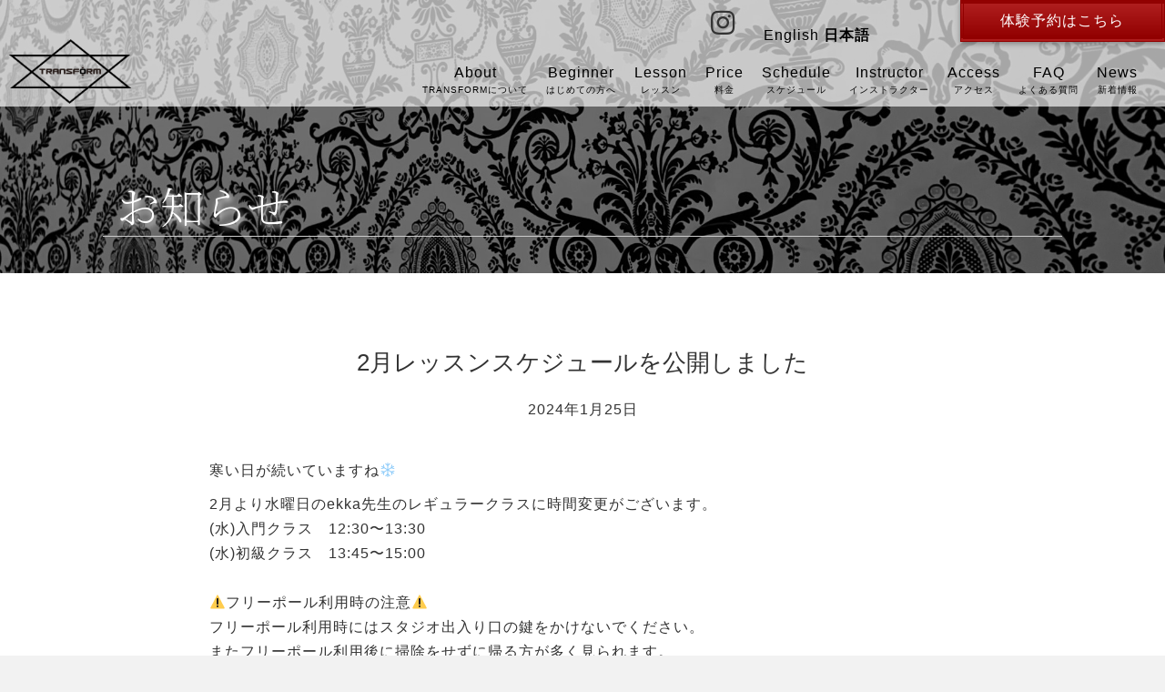

--- FILE ---
content_type: text/css
request_url: https://transformxxx.com/gwp/wp-content/cache/autoptimize/css/autoptimize_single_cbf5334aa01d44d33d102be44a78ec03.css?ver=2.7.0.4-1.4.6.1
body_size: 13700
content:
.fl-builder-content *,.fl-builder-content *:before,.fl-builder-content *:after{-webkit-box-sizing:border-box;-moz-box-sizing:border-box;box-sizing:border-box}.fl-row:before,.fl-row:after,.fl-row-content:before,.fl-row-content:after,.fl-col-group:before,.fl-col-group:after,.fl-col:before,.fl-col:after,.fl-module:before,.fl-module:after,.fl-module-content:before,.fl-module-content:after{display:table;content:" "}.fl-row:after,.fl-row-content:after,.fl-col-group:after,.fl-col:after,.fl-module:after,.fl-module-content:after{clear:both}.fl-clear{clear:both}.fl-clearfix:before,.fl-clearfix:after{display:table;content:" "}.fl-clearfix:after{clear:both}.sr-only{position:absolute;width:1px;height:1px;padding:0;overflow:hidden;clip:rect(0,0,0,0);white-space:nowrap;border:0}.fl-visible-large,.fl-visible-medium,.fl-visible-mobile,.fl-col-group-equal-height .fl-col.fl-visible-large,.fl-col-group-equal-height .fl-col.fl-visible-medium,.fl-col-group-equal-height .fl-col.fl-visible-mobile{display:none}.fl-visible-desktop{display:block}.fl-col-group-equal-height .fl-col.fl-visible-desktop{display:flex}.fl-row,.fl-row-content{margin-left:auto;margin-right:auto;min-width:0}.fl-row-content-wrap{position:relative}.fl-builder-mobile .fl-row-bg-photo .fl-row-content-wrap{background-attachment:scroll}.fl-row-bg-video,.fl-row-bg-video .fl-row-content,.fl-row-bg-embed,.fl-row-bg-embed .fl-row-content{position:relative}.fl-row-bg-video .fl-bg-video,.fl-row-bg-embed .fl-bg-embed-code{bottom:0;left:0;overflow:hidden;position:absolute;right:0;top:0}.fl-row-bg-video .fl-bg-video video,.fl-row-bg-embed .fl-bg-embed-code video{bottom:0;left:0;max-width:none;position:absolute;right:0;top:0}.fl-row-bg-video .fl-bg-video video{min-width:100%;min-height:100%;width:auto;height:auto}.fl-row-bg-video .fl-bg-video iframe,.fl-row-bg-embed .fl-bg-embed-code iframe{pointer-events:none;width:100vw;height:56.25vw;max-width:none;min-height:100vh;min-width:177.77vh;position:absolute;top:50%;left:50%;transform:translate(-50%,-50%);-ms-transform:translate(-50%,-50%);-webkit-transform:translate(-50%,-50%)}.fl-bg-video-fallback{background-position:50% 50%;background-repeat:no-repeat;background-size:cover;bottom:0;left:0;position:absolute;right:0;top:0}.fl-row-bg-slideshow,.fl-row-bg-slideshow .fl-row-content{position:relative}.fl-row .fl-bg-slideshow{bottom:0;left:0;overflow:hidden;position:absolute;right:0;top:0;z-index:0}.fl-builder-edit .fl-row .fl-bg-slideshow *{bottom:0;height:auto !important;left:0;position:absolute !important;right:0;top:0}.fl-row-bg-overlay .fl-row-content-wrap:after{border-radius:inherit;content:'';display:block;position:absolute;top:0;right:0;bottom:0;left:0;z-index:0}.fl-row-bg-overlay .fl-row-content{position:relative;z-index:1}.fl-row-default-height .fl-row-content-wrap,.fl-row-custom-height .fl-row-content-wrap{display:-webkit-box;display:-webkit-flex;display:-ms-flexbox;display:flex;min-height:100vh}.fl-row-overlap-top .fl-row-content-wrap{display:-webkit-inline-box;display:-webkit-inline-flex;display:-moz-inline-box;display:-ms-inline-flexbox;display:inline-flex;width:100%}.fl-row-default-height .fl-row-content-wrap,.fl-row-custom-height .fl-row-content-wrap{min-height:0}.fl-row-default-height .fl-row-content,.fl-row-full-height .fl-row-content,.fl-row-custom-height .fl-row-content{-webkit-box-flex:1 1 auto;-moz-box-flex:1 1 auto;-webkit-flex:1 1 auto;-ms-flex:1 1 auto;flex:1 1 auto}.fl-row-default-height .fl-row-full-width.fl-row-content,.fl-row-full-height .fl-row-full-width.fl-row-content,.fl-row-custom-height .fl-row-full-width.fl-row-content{max-width:100%;width:100%}.fl-builder-ie-11 .fl-row.fl-row-full-height:not(.fl-visible-medium):not(.fl-visible-medium-mobile):not(.fl-visible-mobile),.fl-builder-ie-11 .fl-row.fl-row-custom-height:not(.fl-visible-medium):not(.fl-visible-medium-mobile):not(.fl-visible-mobile){display:flex;flex-direction:column;height:100%}.fl-builder-ie-11 .fl-row-full-height .fl-row-content-wrap,.fl-builder-ie-11 .fl-row-custom-height .fl-row-content-wrap{height:auto}.fl-builder-ie-11 .fl-row-full-height .fl-row-content,.fl-builder-ie-11 .fl-row-custom-height .fl-row-content{flex:0 0 auto;flex-basis:100%;margin:0}.fl-builder-ie-11 .fl-row-full-height.fl-row-align-top .fl-row-content,.fl-builder-ie-11 .fl-row-full-height.fl-row-align-bottom .fl-row-content,.fl-builder-ie-11 .fl-row-custom-height.fl-row-align-top .fl-row-content,.fl-builder-ie-11 .fl-row-custom-height.fl-row-align-bottom .fl-row-content{margin:0 auto}.fl-builder-ie-11 .fl-row-full-height.fl-row-align-center .fl-col-group:not(.fl-col-group-equal-height),.fl-builder-ie-11 .fl-row-custom-height.fl-row-align-center .fl-col-group:not(.fl-col-group-equal-height){display:flex;align-items:center;justify-content:center;-webkit-align-items:center;-webkit-box-align:center;-webkit-box-pack:center;-webkit-justify-content:center;-ms-flex-align:center;-ms-flex-pack:center}.fl-row-default-height.fl-row-align-center .fl-row-content-wrap,.fl-row-full-height.fl-row-align-center .fl-row-content-wrap,.fl-row-custom-height.fl-row-align-center .fl-row-content-wrap{align-items:center;justify-content:center;-webkit-align-items:center;-webkit-box-align:center;-webkit-box-pack:center;-webkit-justify-content:center;-ms-flex-align:center;-ms-flex-pack:center}.fl-row-default-height.fl-row-align-bottom .fl-row-content-wrap,.fl-row-full-height.fl-row-align-bottom .fl-row-content-wrap,.fl-row-custom-height.fl-row-align-bottom .fl-row-content-wrap{align-items:flex-end;justify-content:flex-end;-webkit-align-items:flex-end;-webkit-justify-content:flex-end;-webkit-box-align:end;-webkit-box-pack:end;-ms-flex-align:end;-ms-flex-pack:end}.fl-builder-ie-11 .fl-row-full-height.fl-row-align-bottom .fl-row-content-wrap,.fl-builder-ie-11 .fl-row-custom-height.fl-row-align-bottom .fl-row-content-wrap{justify-content:flex-start;-webkit-justify-content:flex-start}.fl-col-group-equal-height{display:flex;flex-wrap:wrap;width:100%}.fl-col-group-equal-height.fl-col-group-has-child-loading{flex-wrap:nowrap}.fl-col-group-equal-height .fl-col,.fl-col-group-equal-height .fl-col-content{display:flex;flex:1 1 auto}.fl-col-group-equal-height .fl-col-content{flex-direction:column;flex-shrink:1;min-width:1px;max-width:100%;width:100%}.fl-col-group-equal-height:before,.fl-col-group-equal-height .fl-col:before,.fl-col-group-equal-height .fl-col-content:before,.fl-col-group-equal-height:after,.fl-col-group-equal-height .fl-col:after,.fl-col-group-equal-height .fl-col-content:after{content:none}.fl-col-group-nested.fl-col-group-equal-height.fl-col-group-align-top .fl-col-content,.fl-col-group-equal-height.fl-col-group-align-top .fl-col-content{justify-content:flex-start}.fl-col-group-nested.fl-col-group-equal-height.fl-col-group-align-center .fl-col-content,.fl-col-group-equal-height.fl-col-group-align-center .fl-col-content{align-items:center;justify-content:center}.fl-col-group-nested.fl-col-group-equal-height.fl-col-group-align-bottom .fl-col-content,.fl-col-group-equal-height.fl-col-group-align-bottom .fl-col-content{justify-content:flex-end}.fl-col-group-equal-height.fl-col-group-align-center .fl-module,.fl-col-group-equal-height.fl-col-group-align-center .fl-col-group{width:100%}.fl-builder-ie-11 .fl-col-group-equal-height,.fl-builder-ie-11 .fl-col-group-equal-height .fl-col,.fl-builder-ie-11 .fl-col-group-equal-height .fl-col-content,.fl-builder-ie-11 .fl-col-group-equal-height .fl-module,.fl-col-group-equal-height.fl-col-group-align-center .fl-col-group{min-height:1px}.fl-col{float:left;min-height:1px}.fl-col-bg-overlay .fl-col-content{position:relative}.fl-col-bg-overlay .fl-col-content:after{border-radius:inherit;content:'';display:block;position:absolute;top:0;right:0;bottom:0;left:0;z-index:0}.fl-col-bg-overlay .fl-module{position:relative;z-index:2}.fl-module img{max-width:100%}.fl-builder-module-template{margin:0 auto;max-width:1100px;padding:20px}.fl-builder-content a.fl-button,.fl-builder-content a.fl-button:visited{border-radius:4px;-moz-border-radius:4px;-webkit-border-radius:4px;display:inline-block;font-size:16px;font-weight:400;line-height:18px;padding:12px 24px;text-decoration:none;text-shadow:none}.fl-builder-content .fl-button:hover{text-decoration:none}.fl-builder-content .fl-button:active{position:relative;top:1px}.fl-builder-content .fl-button-width-full .fl-button{display:block;text-align:center}.fl-builder-content .fl-button-width-custom .fl-button{display:inline-block;text-align:center;max-width:100%}.fl-builder-content .fl-button-left{text-align:left}.fl-builder-content .fl-button-center{text-align:center}.fl-builder-content .fl-button-right{text-align:right}.fl-builder-content .fl-button i{font-size:1.3em;height:auto;margin-right:8px;vertical-align:middle;width:auto}.fl-builder-content .fl-button i.fl-button-icon-after{margin-left:8px;margin-right:0}.fl-builder-content .fl-button-has-icon .fl-button-text{vertical-align:middle}.fl-icon-wrap{display:inline-block}.fl-icon{display:table-cell;vertical-align:middle}.fl-icon a{text-decoration:none}.fl-icon i{float:right;height:auto;width:auto}.fl-icon i:before{border:none !important;height:auto;width:auto}.fl-icon-text{display:table-cell;text-align:left;padding-left:15px;vertical-align:middle}.fl-icon-text-empty{display:none}.fl-icon-text *:last-child{margin:0 !important;padding:0 !important}.fl-icon-text a{text-decoration:none}.fl-icon-text span{display:block}.fl-icon-text span.mce-edit-focus{min-width:1px}.fl-photo{line-height:0;position:relative}.fl-photo-align-left{text-align:left}.fl-photo-align-center{text-align:center}.fl-photo-align-right{text-align:right}.fl-photo-content{display:inline-block;line-height:0;position:relative;max-width:100%}.fl-photo-img-svg{width:100%}.fl-photo-content img{display:inline;height:auto;max-width:100%}.fl-photo-crop-circle img{-webkit-border-radius:100%;-moz-border-radius:100%;border-radius:100%}.fl-photo-caption{font-size:13px;line-height:18px;overflow:hidden;text-overflow:ellipsis}.fl-photo-caption-below{padding-bottom:20px;padding-top:10px}.fl-photo-caption-hover{background:rgba(0,0,0,.7);bottom:0;color:#fff;left:0;opacity:0;filter:alpha(opacity=0);padding:10px 15px;position:absolute;right:0;-webkit-transition:opacity .3s ease-in;-moz-transition:opacity .3s ease-in;transition:opacity .3s ease-in}.fl-photo-content:hover .fl-photo-caption-hover{opacity:100;filter:alpha(opacity=100)}.fl-builder-pagination,.fl-builder-pagination-load-more{padding:40px 0}.fl-builder-pagination ul.page-numbers{list-style:none;margin:0;padding:0;text-align:center}.fl-builder-pagination li{display:inline-block;list-style:none;margin:0;padding:0}.fl-builder-pagination li a.page-numbers,.fl-builder-pagination li span.page-numbers{border:1px solid #e6e6e6;display:inline-block;padding:5px 10px;margin:0 0 5px}.fl-builder-pagination li a.page-numbers:hover,.fl-builder-pagination li span.current{background:#f5f5f5;text-decoration:none}.fl-slideshow,.fl-slideshow *{-webkit-box-sizing:content-box;-moz-box-sizing:content-box;box-sizing:content-box}.fl-slideshow .fl-slideshow-image img{max-width:none !important}.fl-slideshow-social{line-height:0 !important}.fl-slideshow-social *{margin:0 !important}.fl-builder-content .bx-wrapper .bx-viewport{background:0 0;border:none;box-shadow:none;-moz-box-shadow:none;-webkit-box-shadow:none;left:0}.mfp-wrap button.mfp-arrow,.mfp-wrap button.mfp-arrow:active,.mfp-wrap button.mfp-arrow:hover,.mfp-wrap button.mfp-arrow:focus{background:0 0 !important;border:none !important;outline:none;position:absolute;top:50%;box-shadow:none !important;-moz-box-shadow:none !important;-webkit-box-shadow:none !important}.mfp-wrap .mfp-close,.mfp-wrap .mfp-close:active,.mfp-wrap .mfp-close:hover,.mfp-wrap .mfp-close:focus{background:0 0 !important;border:none !important;outline:none;position:absolute;top:0;box-shadow:none !important;-moz-box-shadow:none !important;-webkit-box-shadow:none !important}.admin-bar .mfp-wrap .mfp-close,.admin-bar .mfp-wrap .mfp-close:active,.admin-bar .mfp-wrap .mfp-close:hover,.admin-bar .mfp-wrap .mfp-close:focus{top:32px!important}img.mfp-img{padding:0}.mfp-counter{display:none}.mfp-wrap .mfp-preloader.fa{font-size:30px}.fl-form-field{margin-bottom:15px}.fl-form-field input.fl-form-error{border-color:#dd6420}.fl-form-error-message{clear:both;color:#dd6420;display:none;padding-top:8px;font-size:12px;font-weight:lighter}.fl-form-button-disabled{opacity:.5}.fl-animation{opacity:0}.fl-builder-preview .fl-animation,.fl-builder-edit .fl-animation,.fl-animated{opacity:1}.fl-animated{animation-fill-mode:both;-webkit-animation-fill-mode:both}.fl-button.fl-button-icon-animation i{width:0 !important;opacity:0;-ms-filter:"alpha(opacity=0)";transition:all .2s ease-out;-webkit-transition:all .2s ease-out}.fl-button.fl-button-icon-animation:hover i{opacity:1!important;-ms-filter:"alpha(opacity=100)"}.fl-button.fl-button-icon-animation i.fl-button-icon-after{margin-left:0 !important}.fl-button.fl-button-icon-animation:hover i.fl-button-icon-after{margin-left:10px !important}.fl-button.fl-button-icon-animation i.fl-button-icon-before{margin-right:0 !important}.fl-button.fl-button-icon-animation:hover i.fl-button-icon-before{margin-right:20px !important;margin-left:-10px}.single:not(.woocommerce).single-fl-builder-template .fl-content{width:100%}.fl-builder-layer{position:absolute;top:0;left:0;right:0;bottom:0;z-index:0;pointer-events:none;overflow:hidden}.fl-builder-shape-layer{z-index:0}.fl-builder-shape-layer.fl-builder-bottom-edge-layer{z-index:1}.fl-row-bg-overlay .fl-builder-shape-layer{z-index:1}.fl-row-bg-overlay .fl-builder-shape-layer.fl-builder-bottom-edge-layer{z-index:2}.fl-row-has-layers .fl-row-content{z-index:1}.fl-row-bg-overlay .fl-row-content{z-index:2}.fl-builder-layer>*{display:block;position:absolute;top:0;left:0;width:100%}.fl-builder-layer+.fl-row-content{position:relative}.fl-builder-layer .fl-shape{fill:#aaa;stroke:none;stroke-width:0;width:100%}@supports (-webkit-touch-callout:inherit){.fl-row.fl-row-bg-parallax .fl-row-content-wrap,.fl-row.fl-row-bg-fixed .fl-row-content-wrap{background-position:center !important;background-attachment:scroll !important}}@supports (-webkit-touch-callout:none){.fl-row.fl-row-bg-fixed .fl-row-content-wrap{background-position:center !important;background-attachment:scroll !important}}.fl-row-fixed-width{max-width:1100px}.fl-row-content-wrap{margin-top:0;margin-right:0;margin-bottom:0;margin-left:0}.fl-row-content-wrap{padding-top:20px;padding-right:20px;padding-bottom:20px;padding-left:20px}.fl-col-content{margin-top:0;margin-right:0;margin-bottom:0;margin-left:0}.fl-col-content{padding-top:0;padding-right:0;padding-bottom:0;padding-left:0}.fl-module-content{margin-top:20px;margin-right:20px;margin-bottom:20px;margin-left:20px}@media (max-width:1200px){.fl-visible-desktop,.fl-visible-medium,.fl-visible-mobile,.fl-col-group-equal-height .fl-col.fl-visible-desktop,.fl-col-group-equal-height .fl-col.fl-visible-medium,.fl-col-group-equal-height .fl-col.fl-visible-mobile{display:none}.fl-visible-large{display:block}.fl-col-group-equal-height .fl-col.fl-visible-large{display:flex}}@media (max-width:992px){.fl-visible-desktop,.fl-visible-large,.fl-visible-mobile,.fl-col-group-equal-height .fl-col.fl-visible-desktop,.fl-col-group-equal-height .fl-col.fl-visible-large,.fl-col-group-equal-height .fl-col.fl-visible-mobile{display:none}.fl-visible-medium{display:block}.fl-col-group-equal-height .fl-col.fl-visible-medium{display:flex}.fl-col-group.fl-col-group-medium-reversed{display:-webkit-flex;display:flex;-webkit-flex-wrap:wrap-reverse;flex-wrap:wrap-reverse;flex-direction:row-reverse}}@media (max-width:767px){.fl-visible-desktop,.fl-visible-large,.fl-visible-medium,.fl-col-group-equal-height .fl-col.fl-visible-desktop,.fl-col-group-equal-height .fl-col.fl-visible-large,.fl-col-group-equal-height .fl-col.fl-visible-medium{display:none}.fl-visible-mobile{display:block}.fl-col-group-equal-height .fl-col.fl-visible-mobile{display:flex}.fl-row-content-wrap{background-attachment:scroll !important}.fl-row-bg-parallax .fl-row-content-wrap{background-attachment:scroll !important;background-position:center center !important}.fl-col-group.fl-col-group-equal-height>.fl-col-group-custom-width{display:-webkit-box;display:-webkit-flex;display:flex}.fl-col-group.fl-col-group-responsive-reversed{display:-webkit-flex;display:flex;-webkit-flex-wrap:wrap-reverse;flex-wrap:wrap-reverse;flex-direction:row-reverse}.fl-col-group.fl-col-group-medium-reversed:not(.fl-col-group-responsive-reversed){display:unset;display:unset;-webkit-flex-wrap:unset;flex-wrap:unset;flex-direction:unset}.fl-col-group .fl-col:not(.fl-col-small-custom-width){flex-basis:100%}.fl-col{clear:both;float:none;margin-left:auto;margin-right:auto;width:auto !important}.fl-col-small:not(.fl-col-small-full-width){max-width:400px}.fl-block-col-resize{display:none}.fl-row[data-node] .fl-row-content-wrap{margin:0;padding-left:0;padding-right:0}.fl-row[data-node] .fl-bg-video,.fl-row[data-node] .fl-bg-slideshow{left:0;right:0}.fl-col[data-node] .fl-col-content{margin:0;padding-left:0;padding-right:0}}.fl-node-5e6f49b674f61>.fl-row-content-wrap{background-color:rgba(255,255,255,.65)}.fl-node-5e6f49b674f61>.fl-row-content-wrap{padding-top:0;padding-right:0;padding-bottom:0;padding-left:0}.fl-node-61adb6ecc8539>.fl-row-content-wrap{background-color:rgba(255,255,255,.65)}.fl-node-61adb6ecc8539>.fl-row-content-wrap{padding-top:0;padding-right:0;padding-bottom:0;padding-left:0}.fl-node-61adc531c81c6>.fl-row-content-wrap{background-color:rgba(255,255,255,.65)}.fl-node-61adc531c81c6>.fl-row-content-wrap{padding-top:0;padding-right:0;padding-bottom:0;padding-left:0}.fl-node-61a882296ca79{width:12%}.fl-node-61a882296ca7c{width:88%}.fl-node-61a8823b31b42{width:60%}.fl-node-61adb68f18fb4{width:20%}.fl-node-61a8823b31b44{width:20%}.fl-node-61a8823d57317{width:100%}.fl-node-61adb8b01d565{width:33.33%}@media(max-width:992px){.fl-builder-content .fl-node-61adb8b01d565{width:35% !important;max-width:none;-webkit-box-flex:0 1 auto;-moz-box-flex:0 1 auto;-webkit-flex:0 1 auto;-ms-flex:0 1 auto;flex:0 1 auto}}.fl-node-61adb8b01d568{width:33.34%}@media(max-width:992px){.fl-builder-content .fl-node-61adb8b01d568{width:30% !important;max-width:none;-webkit-box-flex:0 1 auto;-moz-box-flex:0 1 auto;-webkit-flex:0 1 auto;-ms-flex:0 1 auto;flex:0 1 auto}}.fl-node-61adb8b01d56a{width:33.33%}@media(max-width:992px){.fl-builder-content .fl-node-61adb8b01d56a{width:35% !important;max-width:none;-webkit-box-flex:0 1 auto;-moz-box-flex:0 1 auto;-webkit-flex:0 1 auto;-ms-flex:0 1 auto;flex:0 1 auto}}.fl-node-61adc531c8383{width:33.33%}@media(max-width:992px){.fl-builder-content .fl-node-61adc531c8383{width:40% !important;max-width:none;-webkit-box-flex:0 1 auto;-moz-box-flex:0 1 auto;-webkit-flex:0 1 auto;-ms-flex:0 1 auto;flex:0 1 auto}}@media(max-width:767px){.fl-builder-content .fl-node-61adc531c8383{width:33.333% !important;max-width:none;clear:none;float:left}}.fl-node-61adc531c8385{width:33.34%}@media(max-width:992px){.fl-builder-content .fl-node-61adc531c8385{width:10% !important;max-width:none;-webkit-box-flex:0 1 auto;-moz-box-flex:0 1 auto;-webkit-flex:0 1 auto;-ms-flex:0 1 auto;flex:0 1 auto}}@media(max-width:767px){.fl-builder-content .fl-node-61adc531c8385{width:33.333% !important;max-width:none;clear:none;float:left}}.fl-node-61adc531c8389{width:33.33%}@media(max-width:992px){.fl-builder-content .fl-node-61adc531c8389{width:10% !important;max-width:none;-webkit-box-flex:0 1 auto;-moz-box-flex:0 1 auto;-webkit-flex:0 1 auto;-ms-flex:0 1 auto;flex:0 1 auto}}@media(max-width:767px){.fl-builder-content .fl-node-61adc531c8389{width:33.333% !important;max-width:none;clear:none;float:left}}img.mfp-img{padding-bottom:40px !important}@media (max-width:767px){.fl-photo-content{width:100%}}.fl-node-61a87ba32088d .fl-photo{text-align:center}.fl-node-61a87ba32088d .fl-photo-img,.fl-node-61a87ba32088d .fl-photo-content{width:160px}.fl-node-61a87ba32088d>.fl-module-content{margin-top:0;margin-right:0;margin-bottom:0;margin-left:0}.pp-social-icons{display:flex}.pp-social-icons-vertical{flex-direction:column}.pp-social-icons-vertical .pp-social-icon:last-of-type{margin-bottom:0 !important}.pp-social-icons-horizontal .pp-social-icon:last-of-type{margin-right:0 !important}.pp-social-icons-horizontal .pp-social-icon:first-child{margin-left:0 !important}.pp-social-icons .pp-social-icon{display:inline-block;line-height:0}.fl-node-619b50199332e .fl-module-content .pp-social-icon a,.fl-node-619b50199332e .fl-module-content .pp-social-icon a:hover{text-decoration:none}.fl-node-619b50199332e .fl-module-content .pp-social-icon a{display:inline-block;float:left;text-align:center;border-radius:100px;border:0 solid #}.fl-node-619b50199332e .fl-module-content .pp-social-icon a:hover{border-color:#}.fl-node-619b50199332e .fl-module-content .pp-social-icon:nth-child(1) a{border:0 solid #}.fl-node-619b50199332e .fl-module-content .pp-social-icon:nth-child(1) a{color:#333}.fl-node-619b50199332e .pp-social-icons-vertical .pp-social-icon{margin-bottom:10px}.fl-node-619b50199332e .pp-social-icons-horizontal .pp-social-icon{margin-right:10px}.fl-node-619b50199332e .pp-social-icons{justify-content:flex-end}.fl-node-619b50199332e .fl-module-content .pp-social-icon a{font-size:30px;width:30px;height:30px;line-height:30px}@media(max-width:767px){.fl-node-619b50199332e .pp-social-icons{justify-content:center}}.fl-node-619b50199332e>.fl-module-content{margin-top:10px;margin-bottom:5px}.fl-builder-content .fl-rich-text strong{font-weight:700}.fl-builder-content .fl-node-61adb6aaa7241 .fl-rich-text,.fl-builder-content .fl-node-61adb6aaa7241 .fl-rich-text *:not(b,strong){font-size:12px;text-align:right}.fl-node-61adb6aaa7241>.fl-module-content{margin-top:15px;margin-right:10px;margin-bottom:0;margin-left:10px}.fl-builder-content .fl-node-619b44dcbf792 a.fl-button,.fl-builder-content .fl-node-619b44dcbf792 a.fl-button:hover,.fl-builder-content .fl-node-619b44dcbf792 a.fl-button:visited{background:linear-gradient(to bottom,#af1e1e 0%,#910000 100%)}.fl-builder-content .fl-node-619b44dcbf792 a.fl-button:hover,.fl-builder-content .fl-node-619b44dcbf792 a.fl-button:focus{background:#cc3d3d;background:linear-gradient(to bottom,#ea5b5b 0%,#cc3d3d 100%)}.fl-node-619b44dcbf792 .fl-button-wrap{text-align:left}.fl-builder-content .fl-node-619b44dcbf792 .fl-button-wrap a.fl-button{padding-top:10px;padding-right:0;padding-bottom:10px;padding-left:0}.fl-builder-content .fl-node-619b44dcbf792 a.fl-button,.fl-builder-content .fl-node-619b44dcbf792 a.fl-button:visited{border:1px solid #850000;border-style:double;border-width:0;background-clip:border-box;border-color:#910000;border-top-width:4px;border-right-width:4px;border-bottom-width:4px;border-left-width:4px;border-top-left-radius:0;border-top-right-radius:0;border-bottom-left-radius:0;border-bottom-right-radius:0;box-shadow:0px 2px 6px 0px rgba(0,0,0,.35)}.fl-builder-content .fl-node-619b44dcbf792 a.fl-button:hover,.fl-builder-content .fl-node-619b44dcbf792 a.fl-button:focus{border:1px solid #c03131;border-style:double;border-width:0;background-clip:border-box;border-color:#cc3d3d;border-top-width:4px;border-right-width:4px;border-bottom-width:4px;border-left-width:4px;border-top-left-radius:0;border-top-right-radius:0;border-bottom-left-radius:0;border-bottom-right-radius:0;box-shadow:0px 2px 6px 0px rgba(0,0,0,.35)}.fl-node-619b44dcbf792>.fl-module-content{margin-top:0;margin-right:0;margin-bottom:0;margin-left:0}.pp-advanced-menu ul,.pp-advanced-menu li{list-style:none;margin:0;padding:0}.pp-advanced-menu .menu:before,.pp-advanced-menu .menu:after{content:'';display:table;clear:both}.pp-advanced-menu .menu{padding-left:0}.pp-advanced-menu li{position:relative}.pp-advanced-menu a{display:block;text-decoration:none;outline:0}.pp-advanced-menu a:hover,.pp-advanced-menu a:focus{text-decoration:none;outline:0}.pp-advanced-menu .sub-menu{width:220px}.pp-advanced-menu .pp-menu-nav{outline:0}.fl-module[data-node] .pp-advanced-menu .pp-advanced-menu-expanded .sub-menu{background-color:transparent;-webkit-box-shadow:none;-ms-box-shadow:none;box-shadow:none}.pp-advanced-menu .pp-has-submenu:focus,.pp-advanced-menu .pp-has-submenu .sub-menu:focus,.pp-advanced-menu .pp-has-submenu-container:focus{outline:0}.pp-advanced-menu .pp-has-submenu-container{position:relative}.pp-advanced-menu .pp-advanced-menu-accordion .pp-has-submenu>.sub-menu{display:none}.pp-advanced-menu .pp-advanced-menu-horizontal .pp-has-submenu.pp-active .hide-heading>.sub-menu{box-shadow:none;display:block !important}.pp-advanced-menu .pp-menu-toggle{position:absolute;top:50%;right:10px;cursor:pointer}.pp-advanced-menu .pp-toggle-arrows .pp-menu-toggle:before,.pp-advanced-menu .pp-toggle-none .pp-menu-toggle:before{content:'';border-color:#333}.pp-advanced-menu .pp-menu-expanded .pp-menu-toggle{display:none}.pp-advanced-menu-mobile{display:flex;align-items:center;justify-content:center}.fl-module-pp-advanced-menu .pp-advanced-menu-mobile-toggle{position:relative;padding:8px;background-color:transparent;border:none;color:#333;border-radius:0;cursor:pointer;line-height:0;display:inline-flex;align-items:center;justify-content:center}.pp-advanced-menu-mobile-toggle.text{width:100%;text-align:center}.pp-advanced-menu-mobile-toggle.hamburger .pp-advanced-menu-mobile-toggle-label,.pp-advanced-menu-mobile-toggle.hamburger-label .pp-advanced-menu-mobile-toggle-label{display:inline-block;margin-left:10px;line-height:.8}.pp-advanced-menu-mobile-toggle.hamburger .pp-svg-container,.pp-advanced-menu-mobile-toggle.hamburger-label .pp-svg-container{display:inline-block;position:relative;width:1.4em;height:1.4em;vertical-align:middle}.pp-advanced-menu-mobile-toggle.hamburger .hamburger-menu,.pp-advanced-menu-mobile-toggle.hamburger-label .hamburger-menu{position:absolute;top:0;left:0;right:0;bottom:0}.pp-advanced-menu-mobile-toggle.hamburger .hamburger-menu rect,.pp-advanced-menu-mobile-toggle.hamburger-label .hamburger-menu rect{fill:currentColor}.pp-advanced-menu-mobile-toggle .pp-hamburger{font:inherit;display:inline-block;overflow:visible;margin:0;cursor:pointer;transition-timing-function:linear;transition-duration:.15s;transition-property:opacity,filter;text-transform:none;color:inherit;border:0;background-color:transparent;line-height:0}.pp-advanced-menu-mobile-toggle .pp-hamburger:focus{outline:none}.pp-advanced-menu-mobile-toggle .pp-hamburger .pp-hamburger-box{position:relative;display:inline-block;width:30px;height:18px}.pp-advanced-menu-mobile-toggle .pp-hamburger-box .pp-hamburger-inner{top:50%;display:block;margin-top:-2px;transition-timing-function:cubic-bezier(.55,.055,.675,.19);transition-duration:75ms}.pp-advanced-menu-mobile-toggle .pp-hamburger .pp-hamburger-box .pp-hamburger-inner,.pp-advanced-menu-mobile-toggle .pp-hamburger .pp-hamburger-box .pp-hamburger-inner:before,.pp-advanced-menu-mobile-toggle .pp-hamburger .pp-hamburger-box .pp-hamburger-inner:after{background-color:#000;position:absolute;width:30px;height:3px;transition-timing-function:ease;transition-duration:.15s;transition-property:transform;border-radius:4px}.pp-advanced-menu-mobile-toggle .pp-hamburger .pp-hamburger-box .pp-hamburger-inner:before,.pp-advanced-menu-mobile-toggle .pp-hamburger .pp-hamburger-box .pp-hamburger-inner:after{display:block;content:""}.pp-advanced-menu-mobile-toggle .pp-hamburger .pp-hamburger-box .pp-hamburger-inner:before{transition:top 75ms ease .12s,opacity 75ms ease;top:-8px}.pp-advanced-menu-mobile-toggle .pp-hamburger .pp-hamburger-box .pp-hamburger-inner:after{transition:bottom 75ms ease,transform 75ms cubic-bezier(.55,.055,.675,.19) .12s;bottom:-8px}.pp-advanced-menu.off-canvas .pp-off-canvas-menu .pp-menu-close-btn{position:relative;cursor:pointer;float:right;top:20px;right:20px;line-height:1;z-index:1;font-style:normal;font-family:Helvetica,Arial,sans-serif;font-weight:100}.pp-advanced-menu.off-canvas .pp-off-canvas-menu.pp-menu-right .pp-menu-close-btn{float:left;right:0;left:20px}.pp-advanced-menu.off-canvas .pp-off-canvas-menu ul.menu{overflow-y:auto;width:100%}.pp-advanced-menu .pp-menu-overlay{position:fixed;width:100%;height:100%;top:0;left:0;background:rgba(0,0,0,.8);z-index:999;overflow-y:auto;overflow-x:hidden;min-height:100vh}html:not(.pp-full-screen-menu-open) .fl-builder-edit .pp-advanced-menu .pp-menu-overlay,html:not(.pp-off-canvas-menu-open) .fl-builder-edit .pp-advanced-menu .pp-menu-overlay{position:absolute}.pp-advanced-menu .pp-menu-overlay>ul.menu{position:relative;top:50%;width:100%;height:60%;margin:0 auto;-webkit-transform:translateY(-50%);-moz-transform:translateY(-50%);transform:translateY(-50%)}.pp-advanced-menu .pp-overlay-fade{opacity:0;visibility:hidden;-webkit-transition:opacity .5s,visibility 0s .5s;transition:opacity .5s,visibility 0s .5s}.pp-advanced-menu.menu-open .pp-overlay-fade{opacity:1;visibility:visible;-webkit-transition:opacity .5s;transition:opacity .5s}.pp-advanced-menu .pp-overlay-corner{opacity:0;visibility:hidden;-webkit-transform:translateY(50px) translateX(50px);-moz-transform:translateY(50px) translateX(50px);transform:translateY(50px) translateX(50px);-webkit-transition:opacity .5s,-webkit-transform .5s,visibility 0s .5s;-moz-transition:opacity .5s,-moz-transform .5s,visibility 0s .5s;transition:opacity .5s,transform .5s,visibility 0s .5s}.pp-advanced-menu.menu-open .pp-overlay-corner{opacity:1;visibility:visible;-webkit-transform:translateY(0%);-moz-transform:translateY(0%);transform:translateY(0%);-webkit-transition:opacity .5s,-webkit-transform .5s;-moz-transition:opacity .5s,-moz-transform .5s;transition:opacity .5s,transform .5s}.pp-advanced-menu .pp-overlay-slide-down{visibility:hidden;-webkit-transform:translateY(-100%);-moz-transform:translateY(-100%);transform:translateY(-100%);-webkit-transition:-webkit-transform .4s ease-in-out,visibility 0s .4s;-moz-transition:-moz-transform .4s ease-in-out,visibility 0s .4s;transition:transform .4s ease-in-out,visibility 0s .4s}.pp-advanced-menu.menu-open .pp-overlay-slide-down{visibility:visible;-webkit-transform:translateY(0%);-moz-transform:translateY(0%);transform:translateY(0%);-webkit-transition:-webkit-transform .4s ease-in-out;-moz-transition:-moz-transform .4s ease-in-out;transition:transform .4s ease-in-out}.pp-advanced-menu .pp-overlay-scale{visibility:hidden;opacity:0;-webkit-transform:scale(.9);-moz-transform:scale(.9);transform:scale(.9);-webkit-transition:-webkit-transform .2s,opacity .2s,visibility 0s .2s;-moz-transition:-moz-transform .2s,opacity .2s,visibility 0s .2s;transition:transform .2s,opacity .2s,visibility 0s .2s}.pp-advanced-menu.menu-open .pp-overlay-scale{visibility:visible;opacity:1;-webkit-transform:scale(1);-moz-transform:scale(1);transform:scale(1);-webkit-transition:-webkit-transform .4s,opacity .4s;-moz-transition:-moz-transform .4s,opacity .4s;transition:transform .4s,opacity .4s}.pp-advanced-menu .pp-overlay-door{visibility:hidden;width:0;left:50%;-webkit-transform:translateX(-50%);-moz-transform:translateX(-50%);transform:translateX(-50%);-webkit-transition:width .5s .3s,visibility 0s .8s;-moz-transition:width .5s .3s,visibility 0s .8s;transition:width .5s .3s,visibility 0s .8s}.pp-advanced-menu.menu-open .pp-overlay-door{visibility:visible;width:100%;-webkit-transition:width .5s;-moz-transition:width .5s;transition:width .5s}.pp-advanced-menu .pp-overlay-door>ul.menu{left:0;right:0;-webkit-transform:translateY(-50%);-moz-transform:translateY(-50%);transform:translateY(-50%)}.pp-advanced-menu .pp-overlay-door>ul,.pp-advanced-menu .pp-overlay-door .pp-menu-close-btn{opacity:0;-webkit-transition:opacity .3s .5s;-moz-transition:opacity .3s .5s;transition:opacity .3s .5s}.pp-advanced-menu.menu-open .pp-overlay-door>ul,.pp-advanced-menu.menu-open .pp-overlay-door .pp-menu-close-btn{opacity:1;-webkit-transition-delay:.5s;-moz-transition-delay:.5s;transition-delay:.5s}.pp-advanced-menu.menu-close .pp-overlay-door>ul,.pp-advanced-menu.menu-close .pp-overlay-door .pp-menu-close-btn{-webkit-transition-delay:0s;-moz-transition-delay:0s;transition-delay:0s}.pp-advanced-menu .pp-menu-overlay .pp-menu-close-btn{position:absolute;display:block;width:55px;height:45px;right:20px;top:50px;overflow:hidden;border:none;outline:none;z-index:100;font-size:30px;cursor:pointer;background-color:transparent;-webkit-touch-callout:none;-webkit-user-select:none;-khtml-user-select:none;-moz-user-select:none;-ms-user-select:none;user-select:none;-webkit-transition:background-color .3s;-moz-transition:background-color .3s;transition:background-color .3s}.pp-advanced-menu .pp-menu-overlay .pp-menu-close-btn:before,.pp-advanced-menu .pp-menu-overlay .pp-menu-close-btn:after{content:'';position:absolute;left:50%;width:2px;height:40px;background-color:#fff;-webkit-transition:-webkit-transform .3s;-moz-transition:-moz-transform .3s;transition:transform .3s;-webkit-transform:translateY(0) rotate(45deg);-moz-transform:translateY(0) rotate(45deg);transform:translateY(0) rotate(45deg)}.pp-advanced-menu .pp-menu-overlay .pp-menu-close-btn:after{-webkit-transform:translateY(0) rotate(-45deg);-moz-transform:translateY(0) rotate(-45deg);transform:translateY(0) rotate(-45deg)}.pp-advanced-menu .pp-off-canvas-menu{position:fixed;top:0;z-index:999998;width:320px;height:100%;opacity:0;background:#333;overflow-y:auto;overflow-x:hidden;-ms-overflow-style:-ms-autohiding-scrollbar;-webkit-transition:all .5s;-moz-transition:all .5s;transition:all .5s;-webkit-perspective:1000;-moz-perspective:1000;perspective:1000;backface-visibility:hidden;will-change:transform;-webkit-overflow-scrolling:touch}.pp-advanced-menu .pp-off-canvas-menu.pp-menu-left{left:0;-webkit-transform:translate3d(-350px,0,0);-moz-transform:translate3d(-350px,0,0);transform:translate3d(-350px,0,0)}.pp-advanced-menu .pp-off-canvas-menu.pp-menu-right{right:0;-webkit-transform:translate3d(350px,0,0);-moz-transform:translate3d(350px,0,0);transform:translate3d(350px,0,0)}html.pp-off-canvas-menu-open .pp-advanced-menu.menu-open .pp-off-canvas-menu{-webkit-transform:translate3d(0,0,0);-moz-transform:translate3d(0,0,0);transform:translate3d(0,0,0);opacity:1}.pp-advanced-menu.off-canvas{overflow-y:auto}.pp-advanced-menu.off-canvas .pp-clear{position:fixed;top:0;left:0;width:100%;height:100%;z-index:999998;background:rgba(0,0,0,.1);visibility:hidden;opacity:0;-webkit-transition:all .5s ease-in-out;-moz-transition:all .5s ease-in-out;transition:all .5s ease-in-out}.pp-advanced-menu.off-canvas.menu-open .pp-clear{visibility:visible;opacity:1}.fl-builder-edit .pp-advanced-menu.off-canvas .pp-clear{z-index:100010}.pp-advanced-menu .pp-off-canvas-menu .menu{margin-top:0}.pp-advanced-menu li.mega-menu .hide-heading>a,.pp-advanced-menu li.mega-menu .hide-heading>.pp-has-submenu-container,.pp-advanced-menu li.mega-menu-disabled .hide-heading>a,.pp-advanced-menu li.mega-menu-disabled .hide-heading>.pp-has-submenu-container{display:none}ul.pp-advanced-menu-horizontal li.mega-menu{position:static}ul.pp-advanced-menu-horizontal li.mega-menu>ul.sub-menu{top:inherit !important;left:0 !important;right:0 !important;width:100%;background:#fff}ul.pp-advanced-menu-horizontal li.mega-menu.pp-has-submenu:hover>ul.sub-menu,ul.pp-advanced-menu-horizontal li.mega-menu.pp-has-submenu.pp-active>ul.sub-menu{display:flex !important}ul.pp-advanced-menu-horizontal li.mega-menu>ul.sub-menu li{border-color:transparent}ul.pp-advanced-menu-horizontal li.mega-menu>ul.sub-menu>li{width:100%}ul.pp-advanced-menu-horizontal li.mega-menu>ul.sub-menu>li>.pp-has-submenu-container a{font-weight:700}ul.pp-advanced-menu-horizontal li.mega-menu>ul.sub-menu>li>.pp-has-submenu-container a:hover{background:0 0}ul.pp-advanced-menu-horizontal li.mega-menu>ul.sub-menu .pp-menu-toggle{display:none}ul.pp-advanced-menu-horizontal li.mega-menu>ul.sub-menu ul.sub-menu{background:0 0;-webkit-box-shadow:none;-ms-box-shadow:none;box-shadow:none;display:block;min-width:0;opacity:1;padding:0;position:static;visibility:visible}.pp-advanced-menu ul li.mega-menu a:not([href]){color:unset;background:0 0;background-color:unset}.rtl .pp-advanced-menu:not(.full-screen) .menu .pp-has-submenu .sub-menu{text-align:inherit;right:0;left:auto}.rtl .pp-advanced-menu .menu .pp-has-submenu .pp-has-submenu .sub-menu{right:100%;left:auto}.rtl .pp-advanced-menu .menu .pp-menu-toggle,.rtl .pp-advanced-menu.off-canvas .menu.pp-toggle-arrows .pp-menu-toggle{right:auto;left:10px}.rtl .pp-advanced-menu.off-canvas .menu.pp-toggle-arrows .pp-menu-toggle{left:28px}.rtl .pp-advanced-menu.full-screen .menu .pp-menu-toggle{left:0}.rtl .pp-advanced-menu:not(.off-canvas) .menu:not(.pp-advanced-menu-accordion) .pp-has-submenu .pp-has-submenu .pp-menu-toggle{right:auto;left:0}.rtl .pp-advanced-menu:not(.full-screen):not(.off-canvas) .menu:not(.pp-advanced-menu-accordion):not(.pp-advanced-menu-vertical) .pp-has-submenu .pp-has-submenu .pp-menu-toggle:before{-webkit-transform:translateY(-5px) rotate(135deg);-ms-transform:translateY(-5px) rotate(135deg);transform:translateY(-5px) rotate(135deg)}.rtl .pp-advanced-menu .menu .pp-has-submenu-container>a>span,.rtl .pp-advanced-menu .menu.pp-advanced-menu-horizontal.pp-toggle-arrows .pp-has-submenu-container>a>span{padding-right:0;padding-left:28px}.rtl .pp-advanced-menu.off-canvas .menu .pp-has-submenu-container>a>span,.rtl .pp-advanced-menu.off-canvas .menu.pp-advanced-menu-horizontal.pp-toggle-arrows .pp-has-submenu-container>a>span{padding-left:0}.pp-advanced-menu li .pp-search-form-wrap{position:absolute;right:0;top:100%;z-index:10;opacity:0;visibility:hidden;transition:all .2s ease-in-out}.pp-advanced-menu li:not(.pp-search-active) .pp-search-form-wrap{height:0}.pp-advanced-menu li.pp-search-active .pp-search-form-wrap{opacity:1;visibility:visible}.pp-advanced-menu li .pp-search-form-wrap .pp-search-form__icon{display:none}.pp-advanced-menuli .pp-search-form__container{max-width:100%}.pp-advanced-menu.off-canvas li .pp-search-form-wrap,.pp-advanced-menu.off-canvas li .pp-search-form__container{width:100%;position:static}.pp-advanced-menu.full-screen li .pp-search-form-wrap{max-width:100%}.pp-advanced-menu .pp-advanced-menu-accordion li .pp-search-form-wrap{width:100%}.pp-advanced-menu .pp-advanced-menu-accordion.pp-menu-align-center li .pp-search-form__container{margin:0 auto}.pp-advanced-menu .pp-advanced-menu-accordion.pp-menu-align-right li .pp-search-form__container{margin-right:0;margin-left:auto}.pp-advanced-menu li.pp-menu-cart-item .pp-menu-cart-icon{margin-right:5px}.fl-node-5e6f4a190931f .pp-advanced-menu .pp-has-submenu-container a>span{padding-right:38px}.fl-node-5e6f4a190931f-clone{display:none}.fl-node-5e6f4a190931f .pp-advanced-menu .menu>li>a,.fl-node-5e6f4a190931f .pp-advanced-menu .menu>li>.pp-has-submenu-container>a{border-style:solid;border-top-width:0;border-bottom-width:0;border-left-width:0;border-right-width:0;border-color:;background-color:;color:#000}.fl-node-5e6f4a190931f .pp-advanced-menu .pp-toggle-arrows .pp-menu-toggle:before,.fl-node-5e6f4a190931f .pp-advanced-menu .pp-toggle-none .pp-menu-toggle:before{border-color:#000}.fl-node-5e6f4a190931f .menu .pp-has-submenu .sub-menu{display:none}.fl-node-5e6f4a190931f .pp-advanced-menu .sub-menu{background-color:#fff}@media (min-width:767px){.fl-node-5e6f4a190931f .pp-advanced-menu .sub-menu{width:220px}}.fl-node-5e6f4a190931f ul.pp-advanced-menu-horizontal li.mega-menu>ul.sub-menu{background:#fff}.fl-node-5e6f4a190931f .sub-menu>li>a,.fl-node-5e6f4a190931f .sub-menu>li>.pp-has-submenu-container>a{border-width:0;border-style:solid;border-bottom-width:px;border-color:;background-color:;color:#000}.fl-node-5e6f4a190931f .sub-menu>li:last-child>a:not(:focus),.fl-node-5e6f4a190931f .sub-menu>li:last-child>.pp-has-submenu-container>a:not(:focus){border:0}.fl-node-5e6f4a190931f .sub-menu>li>a:hover,.fl-node-5e6f4a190931f .sub-menu>li>a:focus,.fl-node-5e6f4a190931f .sub-menu>li>.pp-has-submenu-container>a:hover,.fl-node-5e6f4a190931f .sub-menu>li>.pp-has-submenu-container>a:focus,.fl-node-5e6f4a190931f .sub-menu>li.current-menu-item>a,.fl-node-5e6f4a190931f .sub-menu>li.current-menu-item>.pp-has-submenu-container>a{background-color:;color:}.fl-node-5e6f4a190931f .pp-advanced-menu .pp-menu-toggle:before{content:'';position:absolute;right:50%;top:50%;z-index:1;display:block;width:9px;height:9px;margin:-5px -5px 0 0;border-right:2px solid;border-bottom:2px solid;-webkit-transform-origin:right bottom;-ms-transform-origin:right bottom;transform-origin:right bottom;-webkit-transform:translateX(-5px) rotate(45deg);-ms-transform:translateX(-5px) rotate(45deg);transform:translateX(-5px) rotate(45deg)}.fl-node-5e6f4a190931f .pp-advanced-menu .pp-has-submenu.pp-active>.pp-has-submenu-container .pp-menu-toggle{-webkit-transform:rotate(-180deg);-ms-transform:rotate(-180deg);transform:rotate(-180deg)}.fl-node-5e6f4a190931f .pp-advanced-menu-horizontal.pp-toggle-arrows .pp-has-submenu-container a{padding-right:24px}.fl-node-5e6f4a190931f .pp-advanced-menu-horizontal.pp-toggle-arrows .pp-has-submenu-container>a>span{padding-right:0}.fl-node-5e6f4a190931f .pp-advanced-menu-horizontal.pp-toggle-arrows .pp-menu-toggle,.fl-node-5e6f4a190931f .pp-advanced-menu-horizontal.pp-toggle-none .pp-menu-toggle{width:23px;height:23px;margin:-11.5px 0 0}.fl-node-5e6f4a190931f .pp-advanced-menu-horizontal.pp-toggle-arrows .pp-menu-toggle,.fl-node-5e6f4a190931f .pp-advanced-menu-horizontal.pp-toggle-none .pp-menu-toggle,.fl-node-5e6f4a190931f .pp-advanced-menu-vertical.pp-toggle-arrows .pp-menu-toggle,.fl-node-5e6f4a190931f .pp-advanced-menu-vertical.pp-toggle-none .pp-menu-toggle{width:24px;height:23px;margin:-11.5px 0 0}.fl-node-5e6f4a190931f .pp-advanced-menu li:first-child{border-top:none}@media only screen and (max-width:992px){.fl-node-5e6f4a190931f .pp-advanced-menu-mobile-toggle+.pp-clear+.pp-menu-nav ul.menu{display:none}}@media (max-width:992px){.fl-node-5e6f4a190931f .pp-advanced-menu .menu{margin-top:20px}.fl-node-5e6f4a190931f .pp-advanced-menu .menu>li{margin-left:0 !important;margin-right:0 !important}.fl-node-5e6f4a190931f .pp-advanced-menu .pp-off-canvas-menu .pp-menu-close-btn,.fl-node-5e6f4a190931f .pp-advanced-menu .pp-menu-overlay .pp-menu-close-btn{display:block}.fl-node-5e6f4a190931f .pp-advanced-menu .sub-menu{box-shadow:none;border:0}}@media (min-width:993px){.fl-node-5e6f4a190931f .menu>li{display:inline-block}.fl-node-5e6f4a190931f .menu li{border-top:none}.fl-node-5e6f4a190931f .menu li:first-child{border:none}.fl-node-5e6f4a190931f .menu li li{border-left:none}.fl-node-5e6f4a190931f .menu .pp-has-submenu .sub-menu{position:absolute;top:100%;left:0;z-index:10;visibility:hidden;opacity:0;text-align:left}.fl-node-5e6f4a190931f .pp-has-submenu .pp-has-submenu .sub-menu{top:0;left:100%}.fl-node-5e6f4a190931f .pp-advanced-menu .pp-has-submenu:hover>.sub-menu,.fl-node-5e6f4a190931f .pp-advanced-menu .pp-has-submenu.pp-active .sub-menu{display:block;visibility:visible;opacity:1}.fl-node-5e6f4a190931f .menu .pp-has-submenu.pp-menu-submenu-right .sub-menu{top:100%;left:inherit;right:0}.fl-node-5e6f4a190931f .menu .pp-has-submenu .pp-has-submenu.pp-menu-submenu-right .sub-menu{top:0;left:inherit;right:100%}.fl-node-5e6f4a190931f .pp-advanced-menu .pp-has-submenu.pp-active>.pp-has-submenu-container .pp-menu-toggle{-webkit-transform:none;-ms-transform:none;transform:none}.fl-node-5e6f4a190931f .pp-advanced-menu .pp-has-submenu .pp-has-submenu .pp-menu-toggle:before{-webkit-transform:translateY(-5px) rotate(-45deg);-ms-transform:translateY(-5px) rotate(-45deg);transform:translateY(-5px) rotate(-45deg)}div.fl-node-5e6f4a190931f .pp-advanced-menu-mobile-toggle{display:none}}.fl-node-5e6f4a190931f .pp-advanced-menu-mobile{text-align:right;justify-content:flex-end}.fl-node-5e6f4a190931f .pp-advanced-menu-mobile-toggle{color:#000}.fl-node-5e6f4a190931f .pp-advanced-menu-mobile-toggle .pp-hamburger .pp-hamburger-box,.fl-node-5e6f4a190931f .pp-advanced-menu-mobile-toggle .pp-hamburger .pp-hamburger-box .pp-hamburger-inner,.fl-node-5e6f4a190931f .pp-advanced-menu-mobile-toggle .pp-hamburger .pp-hamburger-box .pp-hamburger-inner:before,.fl-node-5e6f4a190931f .pp-advanced-menu-mobile-toggle .pp-hamburger .pp-hamburger-box .pp-hamburger-inner:after{width:30px}.fl-node-5e6f4a190931f .pp-advanced-menu-mobile-toggle .pp-hamburger .pp-hamburger-box .pp-hamburger-inner,.fl-node-5e6f4a190931f .pp-advanced-menu-mobile-toggle .pp-hamburger .pp-hamburger-box .pp-hamburger-inner:before,.fl-node-5e6f4a190931f .pp-advanced-menu-mobile-toggle .pp-hamburger .pp-hamburger-box .pp-hamburger-inner:after{background-color:#000;height:3px}.fl-node-5e6f4a190931f .pp-advanced-menu-mobile-toggle rect{fill:#000}@media (min-width:993px){.fl-node-5e6f4a190931f ul.sub-menu{padding:0}.fl-node-5e6f4a190931f .pp-advanced-menu-horizontal.pp-toggle-arrows .pp-has-submenu-container>a>span{padding-right:24px}}@media only screen and (max-width:992px){.fl-node-5e6f4a190931f .sub-menu>li>a,.fl-node-5e6f4a190931f .sub-menu>li>.pp-has-submenu-container>a{border-bottom-width:px;background-color:}.fl-node-5e6f4a190931f .sub-menu{width:auto}.fl-node-5e6f4a190931f .pp-advanced-menu-mobile{justify-content:center}}@media only screen and (max-width:767px){.fl-node-5e6f4a190931f div.pp-advanced-menu{text-align:center}.fl-node-5e6f4a190931f .sub-menu>li>a,.fl-node-5e6f4a190931f .sub-menu>li>.pp-has-submenu-container>a{border-bottom-width:px;background-color:}.fl-node-5e6f4a190931f .pp-advanced-menu-mobile{text-align:right;justify-content:flex-end}}@media only screen and (max-width:992px){.fl-node-5e6f4a190931f .pp-advanced-menu{text-align:center}.fl-node-5e6f4a190931f .pp-advanced-menu-mobile-toggle{text-align:right;-webkit-justify-content:flex-end;-ms-flex-pack:flex-end;justify-content:flex-end}}.fl-node-5e6f4a190931f .pp-advanced-menu .pp-menu-overlay{background-color:rgba(255,255,255,1)}.fl-node-5e6f4a190931f .pp-advanced-menu.full-screen .sub-menu{box-shadow:none;border:none}.fl-node-5e6f4a190931f .pp-advanced-menu.full-screen .menu>li,.fl-node-5e6f4a190931f .pp-advanced-menu.full-screen .sub-menu>li{display:block}.fl-node-5e6f4a190931f .pp-advanced-menu.full-screen .pp-toggle-arrows .pp-has-submenu-container>a>span,.fl-node-5e6f4a190931f .pp-advanced-menu.full-screen .pp-toggle-plus .pp-has-submenu-container>a>span{padding-right:0}.fl-node-5e6f4a190931f .pp-advanced-menu.full-screen .menu li a,.fl-node-5e6f4a190931f .pp-advanced-menu.full-screen .menu li .pp-has-submenu-container a{-webkit-transition:all .3s ease-in-out;-moz-transition:all .3s ease-in-out;transition:all .3s ease-in-out;padding:0}.fl-node-5e6f4a190931f .pp-advanced-menu.full-screen .menu li a span.menu-item-text,.fl-node-5e6f4a190931f .pp-advanced-menu.full-screen .menu li .pp-has-submenu-container a span.menu-item-text{display:inline-block;border-style:solid;border-color:transparent}.fl-node-5e6f4a190931f .pp-advanced-menu .pp-overlay-fade,.fl-node-5e6f4a190931f .pp-advanced-menu.menu-open .pp-overlay-fade,.fl-node-5e6f4a190931f .pp-advanced-menu .pp-overlay-corner,.fl-node-5e6f4a190931f .pp-advanced-menu.menu-open .pp-overlay-corner,.fl-node-5e6f4a190931f .pp-advanced-menu .pp-overlay-slide-down,.fl-node-5e6f4a190931f .pp-advanced-menu.menu-open .pp-overlay-slide-down,.fl-node-5e6f4a190931f .pp-advanced-menu .pp-overlay-scale,.fl-node-5e6f4a190931f .pp-advanced-menu.menu-open .pp-overlay-scale,.fl-node-5e6f4a190931f .pp-advanced-menu .pp-overlay-door,.fl-node-5e6f4a190931f .pp-advanced-menu.menu-open .pp-overlay-door,.fl-node-5e6f4a190931f .pp-advanced-menu .pp-overlay-door>ul,.fl-node-5e6f4a190931f .pp-advanced-menu .pp-overlay-door .pp-menu-close-btn{transition-duration:.5s}.fl-node-5e6f4a190931f .pp-advanced-menu .pp-menu-overlay .pp-menu-close-btn:before,.fl-node-5e6f4a190931f .pp-advanced-menu .pp-menu-overlay .pp-menu-close-btn:after{background-color:#000}@media (max-width:992px){.fl-node-5e6f4a190931f .pp-advanced-menu.pp-menu-default{display:none}}@media only screen and (max-width:767px){.fl-node-5e6f4a190931f .pp-advanced-menu.full-screen .pp-menu-overlay ul.menu{width:80%}}.fl-node-5e6f4a190931f .pp-advanced-menu{text-align:right}.fl-node-5e6f4a190931f .pp-advanced-menu .menu a{font-size:10px;text-align:center}.fl-node-5e6f4a190931f .pp-advanced-menu .menu>li>a,.fl-node-5e6f4a190931f .pp-advanced-menu .menu>li>.pp-has-submenu-container>a{padding-top:10px;padding-right:10px;padding-bottom:10px;padding-left:10px}.fl-node-5e6f4a190931f .pp-advanced-menu .sub-menu>li>a,.fl-node-5e6f4a190931f .pp-advanced-menu .sub-menu>li>.pp-has-submenu-container>a{padding-top:10px;padding-right:10px;padding-bottom:10px;padding-left:10px}.fl-node-5e6f4a190931f .pp-advanced-menu .pp-menu-overlay>ul.menu{padding-top:20px;padding-right:20px;padding-bottom:20px;padding-left:20px}.fl-node-5e6f4a190931f .pp-advanced-menu.full-screen .menu li a span.menu-item-text,.fl-node-5e6f4a190931f .pp-advanced-menu.full-screen .menu li .pp-has-submenu-container a span.menu-item-text{border-top-width:0;border-right-width:0;border-bottom-width:0;border-left-width:0;padding-top:10px;padding-right:10px;padding-bottom:10px;padding-left:10px}.fl-node-5e6f4a190931f>.fl-module-content{margin-top:0;margin-right:20px;margin-bottom:0;margin-left:0}.fl-node-61adb6ecc87db .pp-advanced-menu .pp-has-submenu-container a>span{padding-right:38px}.fl-node-61adb6ecc87db-clone{display:none}.fl-node-61adb6ecc87db .pp-advanced-menu .menu>li>a,.fl-node-61adb6ecc87db .pp-advanced-menu .menu>li>.pp-has-submenu-container>a{border-style:solid;border-top-width:0;border-bottom-width:0;border-left-width:0;border-right-width:0;border-color:;background-color:;color:#000}.fl-node-61adb6ecc87db .pp-advanced-menu .pp-toggle-arrows .pp-menu-toggle:before,.fl-node-61adb6ecc87db .pp-advanced-menu .pp-toggle-none .pp-menu-toggle:before{border-color:#000}.fl-node-61adb6ecc87db .menu .pp-has-submenu .sub-menu{display:none}.fl-node-61adb6ecc87db .pp-advanced-menu .sub-menu{background-color:#fff}@media (min-width:767px){.fl-node-61adb6ecc87db .pp-advanced-menu .sub-menu{width:220px}}.fl-node-61adb6ecc87db ul.pp-advanced-menu-horizontal li.mega-menu>ul.sub-menu{background:#fff}.fl-node-61adb6ecc87db .sub-menu>li>a,.fl-node-61adb6ecc87db .sub-menu>li>.pp-has-submenu-container>a{border-width:0;border-style:solid;border-bottom-width:px;border-color:;background-color:;color:#000}.fl-node-61adb6ecc87db .sub-menu>li:last-child>a:not(:focus),.fl-node-61adb6ecc87db .sub-menu>li:last-child>.pp-has-submenu-container>a:not(:focus){border:0}.fl-node-61adb6ecc87db .sub-menu>li>a:hover,.fl-node-61adb6ecc87db .sub-menu>li>a:focus,.fl-node-61adb6ecc87db .sub-menu>li>.pp-has-submenu-container>a:hover,.fl-node-61adb6ecc87db .sub-menu>li>.pp-has-submenu-container>a:focus,.fl-node-61adb6ecc87db .sub-menu>li.current-menu-item>a,.fl-node-61adb6ecc87db .sub-menu>li.current-menu-item>.pp-has-submenu-container>a{background-color:;color:}.fl-node-61adb6ecc87db .pp-advanced-menu .pp-menu-toggle:before{content:'';position:absolute;right:50%;top:50%;z-index:1;display:block;width:9px;height:9px;margin:-5px -5px 0 0;border-right:2px solid;border-bottom:2px solid;-webkit-transform-origin:right bottom;-ms-transform-origin:right bottom;transform-origin:right bottom;-webkit-transform:translateX(-5px) rotate(45deg);-ms-transform:translateX(-5px) rotate(45deg);transform:translateX(-5px) rotate(45deg)}.fl-node-61adb6ecc87db .pp-advanced-menu .pp-has-submenu.pp-active>.pp-has-submenu-container .pp-menu-toggle{-webkit-transform:rotate(-180deg);-ms-transform:rotate(-180deg);transform:rotate(-180deg)}.fl-node-61adb6ecc87db .pp-advanced-menu-horizontal.pp-toggle-arrows .pp-has-submenu-container a{padding-right:24px}.fl-node-61adb6ecc87db .pp-advanced-menu-horizontal.pp-toggle-arrows .pp-has-submenu-container>a>span{padding-right:0}.fl-node-61adb6ecc87db .pp-advanced-menu-horizontal.pp-toggle-arrows .pp-menu-toggle,.fl-node-61adb6ecc87db .pp-advanced-menu-horizontal.pp-toggle-none .pp-menu-toggle{width:23px;height:23px;margin:-11.5px 0 0}.fl-node-61adb6ecc87db .pp-advanced-menu-horizontal.pp-toggle-arrows .pp-menu-toggle,.fl-node-61adb6ecc87db .pp-advanced-menu-horizontal.pp-toggle-none .pp-menu-toggle,.fl-node-61adb6ecc87db .pp-advanced-menu-vertical.pp-toggle-arrows .pp-menu-toggle,.fl-node-61adb6ecc87db .pp-advanced-menu-vertical.pp-toggle-none .pp-menu-toggle{width:24px;height:23px;margin:-11.5px 0 0}.fl-node-61adb6ecc87db .pp-advanced-menu li:first-child{border-top:none}@media only screen and (max-width:992px){.fl-node-61adb6ecc87db .pp-advanced-menu-mobile-toggle+.pp-clear+.pp-menu-nav ul.menu{display:none}}@media (max-width:992px){.fl-node-61adb6ecc87db .pp-advanced-menu .menu{margin-top:20px}.fl-node-61adb6ecc87db .pp-advanced-menu .menu>li{margin-left:0 !important;margin-right:0 !important}.fl-node-61adb6ecc87db .pp-advanced-menu .pp-off-canvas-menu .pp-menu-close-btn,.fl-node-61adb6ecc87db .pp-advanced-menu .pp-menu-overlay .pp-menu-close-btn{display:block}.fl-node-61adb6ecc87db .pp-advanced-menu .sub-menu{box-shadow:none;border:0}}@media (min-width:993px){.fl-node-61adb6ecc87db .menu>li{display:inline-block}.fl-node-61adb6ecc87db .menu li{border-top:none}.fl-node-61adb6ecc87db .menu li:first-child{border:none}.fl-node-61adb6ecc87db .menu li li{border-left:none}.fl-node-61adb6ecc87db .menu .pp-has-submenu .sub-menu{position:absolute;top:100%;left:0;z-index:10;visibility:hidden;opacity:0;text-align:left}.fl-node-61adb6ecc87db .pp-has-submenu .pp-has-submenu .sub-menu{top:0;left:100%}.fl-node-61adb6ecc87db .pp-advanced-menu .pp-has-submenu:hover>.sub-menu,.fl-node-61adb6ecc87db .pp-advanced-menu .pp-has-submenu.pp-active .sub-menu{display:block;visibility:visible;opacity:1}.fl-node-61adb6ecc87db .menu .pp-has-submenu.pp-menu-submenu-right .sub-menu{top:100%;left:inherit;right:0}.fl-node-61adb6ecc87db .menu .pp-has-submenu .pp-has-submenu.pp-menu-submenu-right .sub-menu{top:0;left:inherit;right:100%}.fl-node-61adb6ecc87db .pp-advanced-menu .pp-has-submenu.pp-active>.pp-has-submenu-container .pp-menu-toggle{-webkit-transform:none;-ms-transform:none;transform:none}.fl-node-61adb6ecc87db .pp-advanced-menu .pp-has-submenu .pp-has-submenu .pp-menu-toggle:before{-webkit-transform:translateY(-5px) rotate(-45deg);-ms-transform:translateY(-5px) rotate(-45deg);transform:translateY(-5px) rotate(-45deg)}div.fl-node-61adb6ecc87db .pp-advanced-menu-mobile-toggle{display:none}}.fl-node-61adb6ecc87db .pp-advanced-menu-mobile{text-align:right;justify-content:flex-end}.fl-node-61adb6ecc87db .pp-advanced-menu-mobile-toggle{color:#000}.fl-node-61adb6ecc87db .pp-advanced-menu-mobile-toggle .pp-hamburger .pp-hamburger-box,.fl-node-61adb6ecc87db .pp-advanced-menu-mobile-toggle .pp-hamburger .pp-hamburger-box .pp-hamburger-inner,.fl-node-61adb6ecc87db .pp-advanced-menu-mobile-toggle .pp-hamburger .pp-hamburger-box .pp-hamburger-inner:before,.fl-node-61adb6ecc87db .pp-advanced-menu-mobile-toggle .pp-hamburger .pp-hamburger-box .pp-hamburger-inner:after{width:30px}.fl-node-61adb6ecc87db .pp-advanced-menu-mobile-toggle .pp-hamburger .pp-hamburger-box .pp-hamburger-inner,.fl-node-61adb6ecc87db .pp-advanced-menu-mobile-toggle .pp-hamburger .pp-hamburger-box .pp-hamburger-inner:before,.fl-node-61adb6ecc87db .pp-advanced-menu-mobile-toggle .pp-hamburger .pp-hamburger-box .pp-hamburger-inner:after{background-color:#000;height:3px}.fl-node-61adb6ecc87db .pp-advanced-menu-mobile-toggle rect{fill:#000}@media (min-width:993px){.fl-node-61adb6ecc87db ul.sub-menu{padding:0}.fl-node-61adb6ecc87db .pp-advanced-menu-horizontal.pp-toggle-arrows .pp-has-submenu-container>a>span{padding-right:24px}}@media only screen and (max-width:992px){.fl-node-61adb6ecc87db .sub-menu>li>a,.fl-node-61adb6ecc87db .sub-menu>li>.pp-has-submenu-container>a{border-bottom-width:px;background-color:}.fl-node-61adb6ecc87db .sub-menu{width:auto}.fl-node-61adb6ecc87db .pp-advanced-menu-mobile{justify-content:flex-start}}@media only screen and (max-width:767px){.fl-node-61adb6ecc87db div.pp-advanced-menu{text-align:center}.fl-node-61adb6ecc87db .sub-menu>li>a,.fl-node-61adb6ecc87db .sub-menu>li>.pp-has-submenu-container>a{border-bottom-width:px;background-color:}.fl-node-61adb6ecc87db .pp-advanced-menu-mobile{text-align:right;justify-content:flex-end}}@media only screen and (max-width:992px){.fl-node-61adb6ecc87db .pp-advanced-menu{text-align:center}.fl-node-61adb6ecc87db .pp-advanced-menu-mobile-toggle{text-align:right;-webkit-justify-content:flex-end;-ms-flex-pack:flex-end;justify-content:flex-end}}.fl-node-61adb6ecc87db .pp-advanced-menu .pp-off-canvas-menu{background-color:rgba(255,255,255,1)}.fl-node-61adb6ecc87db .pp-advanced-menu .pp-off-canvas-menu .pp-menu-close-btn{font-size:30px;color:#000}.fl-node-61adb6ecc87db .pp-advanced-menu.off-canvas .sub-menu{box-shadow:none;border:none}.fl-node-61adb6ecc87db .pp-advanced-menu.off-canvas .menu>li.current-menu-parent.pp-has-submenu .sub-menu{display:block}.fl-node-61adb6ecc87db .pp-advanced-menu.off-canvas .menu>li,.fl-node-61adb6ecc87db .pp-advanced-menu.off-canvas .sub-menu>li{display:block}.fl-node-61adb6ecc87db .pp-advanced-menu.off-canvas .menu li a,.fl-node-61adb6ecc87db .pp-advanced-menu.off-canvas .menu li .pp-has-submenu-container a{border-style:solid;border-bottom-color:#333;-webkit-transition:all .3s ease-in-out;-moz-transition:all .3s ease-in-out;transition:all .3s ease-in-out}.fl-node-61adb6ecc87db .pp-advanced-menu .pp-off-canvas-menu.pp-menu-left,.fl-node-61adb6ecc87db .menu-open.pp-advanced-menu .pp-off-canvas-menu.pp-menu-left,.fl-node-61adb6ecc87db .pp-advanced-menu .pp-off-canvas-menu.pp-menu-right,.fl-node-61adb6ecc87db .menu-open.pp-advanced-menu .pp-off-canvas-menu.pp-menu-right{transition-duration:.5s}.fl-node-61adb6ecc87db .pp-advanced-menu.off-canvas .pp-toggle-arrows .pp-menu-toggle{width:24px;height:23px}@media (max-width:992px){.fl-node-61adb6ecc87db .pp-advanced-menu.pp-menu-default{display:none}}@media (max-width:1024px){html.pp-off-canvas-menu-open{overflow:hidden !important}}.fl-node-61adb6ecc87db .pp-advanced-menu{text-align:right}.fl-node-61adb6ecc87db .pp-advanced-menu .menu a{font-size:10px;text-align:center}.fl-node-61adb6ecc87db .pp-advanced-menu .menu>li>a,.fl-node-61adb6ecc87db .pp-advanced-menu .menu>li>.pp-has-submenu-container>a{padding-top:10px;padding-right:10px;padding-bottom:10px;padding-left:10px}.fl-node-61adb6ecc87db .pp-advanced-menu .sub-menu>li>a,.fl-node-61adb6ecc87db .pp-advanced-menu .sub-menu>li>.pp-has-submenu-container>a{padding-top:10px;padding-right:10px;padding-bottom:10px;padding-left:10px}.fl-node-61adb6ecc87db .pp-advanced-menu.off-canvas .menu{padding-top:20px;padding-right:20px;padding-bottom:20px;padding-left:20px}.fl-node-61adb6ecc87db .pp-advanced-menu.off-canvas .menu li a,.fl-node-61adb6ecc87db .pp-advanced-menu.off-canvas .menu li .pp-has-submenu-container a{border-top-width:0;border-right-width:0;border-bottom-width:1px;border-left-width:0;padding-top:10px;padding-right:10px;padding-bottom:10px;padding-left:10px}.fl-node-61adb6ecc87db .pp-advanced-menu.off-canvas .sub-menu>li>a,.fl-node-61adb6ecc87db .pp-advanced-menu.off-canvas .sub-menu>li>.pp-has-submenu-container>a{padding-top:10px;padding-right:10px;padding-bottom:10px;padding-left:10px}@media(max-width:992px){.fl-node-61adb6ecc87db .pp-advanced-menu{text-align:left}}.fl-node-61adb6ecc87db>.fl-module-content{margin-top:0;margin-right:20px;margin-bottom:0;margin-left:0}@media (max-width:992px){.fl-node-61adb6ecc87db.fl-module>.fl-module-content{margin-left:20px}}.fl-node-61adb6ecc87d0 .fl-photo{text-align:center}.fl-node-61adb6ecc87d0 .fl-photo-img,.fl-node-61adb6ecc87d0 .fl-photo-content{width:160px}.fl-node-61adb6ecc87d0>.fl-module-content{margin-top:0;margin-right:0;margin-bottom:0;margin-left:0}.fl-builder-content .fl-node-61adb6ecc87d6 .fl-rich-text,.fl-builder-content .fl-node-61adb6ecc87d6 .fl-rich-text *:not(b,strong){font-size:12px;text-align:right}@media(max-width:992px){.fl-builder-content .fl-node-61adb6ecc87d6 .fl-rich-text,.fl-builder-content .fl-node-61adb6ecc87d6 .fl-rich-text *:not(b,strong){text-align:right}}.fl-node-61adb6ecc87d6>.fl-module-content{margin-top:5px;margin-right:10px;margin-bottom:0;margin-left:10px}.fl-node-61adc531c838a .pp-advanced-menu .pp-has-submenu-container a>span{padding-right:38px}.fl-node-61adc531c838a-clone{display:none}.fl-node-61adc531c838a .pp-advanced-menu .menu>li>a,.fl-node-61adc531c838a .pp-advanced-menu .menu>li>.pp-has-submenu-container>a{border-style:solid;border-top-width:0;border-bottom-width:0;border-left-width:0;border-right-width:0;border-color:;background-color:;color:#000}.fl-node-61adc531c838a .pp-advanced-menu .pp-toggle-arrows .pp-menu-toggle:before,.fl-node-61adc531c838a .pp-advanced-menu .pp-toggle-none .pp-menu-toggle:before{border-color:#000}.fl-node-61adc531c838a .menu .pp-has-submenu .sub-menu{display:none}.fl-node-61adc531c838a .pp-advanced-menu .sub-menu{background-color:#fff}@media (min-width:767px){.fl-node-61adc531c838a .pp-advanced-menu .sub-menu{width:220px}}.fl-node-61adc531c838a ul.pp-advanced-menu-horizontal li.mega-menu>ul.sub-menu{background:#fff}.fl-node-61adc531c838a .sub-menu>li>a,.fl-node-61adc531c838a .sub-menu>li>.pp-has-submenu-container>a{border-width:0;border-style:solid;border-bottom-width:px;border-color:;background-color:;color:#000}.fl-node-61adc531c838a .sub-menu>li:last-child>a:not(:focus),.fl-node-61adc531c838a .sub-menu>li:last-child>.pp-has-submenu-container>a:not(:focus){border:0}.fl-node-61adc531c838a .sub-menu>li>a:hover,.fl-node-61adc531c838a .sub-menu>li>a:focus,.fl-node-61adc531c838a .sub-menu>li>.pp-has-submenu-container>a:hover,.fl-node-61adc531c838a .sub-menu>li>.pp-has-submenu-container>a:focus,.fl-node-61adc531c838a .sub-menu>li.current-menu-item>a,.fl-node-61adc531c838a .sub-menu>li.current-menu-item>.pp-has-submenu-container>a{background-color:;color:}.fl-node-61adc531c838a .pp-advanced-menu .pp-menu-toggle:before{content:'';position:absolute;right:50%;top:50%;z-index:1;display:block;width:9px;height:9px;margin:-5px -5px 0 0;border-right:2px solid;border-bottom:2px solid;-webkit-transform-origin:right bottom;-ms-transform-origin:right bottom;transform-origin:right bottom;-webkit-transform:translateX(-5px) rotate(45deg);-ms-transform:translateX(-5px) rotate(45deg);transform:translateX(-5px) rotate(45deg)}.fl-node-61adc531c838a .pp-advanced-menu .pp-has-submenu.pp-active>.pp-has-submenu-container .pp-menu-toggle{-webkit-transform:rotate(-180deg);-ms-transform:rotate(-180deg);transform:rotate(-180deg)}.fl-node-61adc531c838a .pp-advanced-menu-horizontal.pp-toggle-arrows .pp-has-submenu-container a{padding-right:24px}.fl-node-61adc531c838a .pp-advanced-menu-horizontal.pp-toggle-arrows .pp-has-submenu-container>a>span{padding-right:0}.fl-node-61adc531c838a .pp-advanced-menu-horizontal.pp-toggle-arrows .pp-menu-toggle,.fl-node-61adc531c838a .pp-advanced-menu-horizontal.pp-toggle-none .pp-menu-toggle{width:23px;height:23px;margin:-11.5px 0 0}.fl-node-61adc531c838a .pp-advanced-menu-horizontal.pp-toggle-arrows .pp-menu-toggle,.fl-node-61adc531c838a .pp-advanced-menu-horizontal.pp-toggle-none .pp-menu-toggle,.fl-node-61adc531c838a .pp-advanced-menu-vertical.pp-toggle-arrows .pp-menu-toggle,.fl-node-61adc531c838a .pp-advanced-menu-vertical.pp-toggle-none .pp-menu-toggle{width:24px;height:23px;margin:-11.5px 0 0}.fl-node-61adc531c838a .pp-advanced-menu li:first-child{border-top:none}@media only screen and (max-width:992px){.fl-node-61adc531c838a .pp-advanced-menu-mobile-toggle+.pp-clear+.pp-menu-nav ul.menu{display:none}}@media (max-width:992px){.fl-node-61adc531c838a .pp-advanced-menu .menu{margin-top:20px}.fl-node-61adc531c838a .pp-advanced-menu .menu>li{margin-left:0 !important;margin-right:0 !important}.fl-node-61adc531c838a .pp-advanced-menu .pp-off-canvas-menu .pp-menu-close-btn,.fl-node-61adc531c838a .pp-advanced-menu .pp-menu-overlay .pp-menu-close-btn{display:block}.fl-node-61adc531c838a .pp-advanced-menu .sub-menu{box-shadow:none;border:0}}@media (min-width:993px){.fl-node-61adc531c838a .menu>li{display:inline-block}.fl-node-61adc531c838a .menu li{border-top:none}.fl-node-61adc531c838a .menu li:first-child{border:none}.fl-node-61adc531c838a .menu li li{border-left:none}.fl-node-61adc531c838a .menu .pp-has-submenu .sub-menu{position:absolute;top:100%;left:0;z-index:10;visibility:hidden;opacity:0;text-align:left}.fl-node-61adc531c838a .pp-has-submenu .pp-has-submenu .sub-menu{top:0;left:100%}.fl-node-61adc531c838a .pp-advanced-menu .pp-has-submenu:hover>.sub-menu,.fl-node-61adc531c838a .pp-advanced-menu .pp-has-submenu.pp-active .sub-menu{display:block;visibility:visible;opacity:1}.fl-node-61adc531c838a .menu .pp-has-submenu.pp-menu-submenu-right .sub-menu{top:100%;left:inherit;right:0}.fl-node-61adc531c838a .menu .pp-has-submenu .pp-has-submenu.pp-menu-submenu-right .sub-menu{top:0;left:inherit;right:100%}.fl-node-61adc531c838a .pp-advanced-menu .pp-has-submenu.pp-active>.pp-has-submenu-container .pp-menu-toggle{-webkit-transform:none;-ms-transform:none;transform:none}.fl-node-61adc531c838a .pp-advanced-menu .pp-has-submenu .pp-has-submenu .pp-menu-toggle:before{-webkit-transform:translateY(-5px) rotate(-45deg);-ms-transform:translateY(-5px) rotate(-45deg);transform:translateY(-5px) rotate(-45deg)}div.fl-node-61adc531c838a .pp-advanced-menu-mobile-toggle{display:none}}.fl-node-61adc531c838a .pp-advanced-menu-mobile{text-align:right;justify-content:flex-end}.fl-node-61adc531c838a .pp-advanced-menu-mobile-toggle{color:#000}.fl-node-61adc531c838a .pp-advanced-menu-mobile-toggle .pp-hamburger .pp-hamburger-box,.fl-node-61adc531c838a .pp-advanced-menu-mobile-toggle .pp-hamburger .pp-hamburger-box .pp-hamburger-inner,.fl-node-61adc531c838a .pp-advanced-menu-mobile-toggle .pp-hamburger .pp-hamburger-box .pp-hamburger-inner:before,.fl-node-61adc531c838a .pp-advanced-menu-mobile-toggle .pp-hamburger .pp-hamburger-box .pp-hamburger-inner:after{width:30px}.fl-node-61adc531c838a .pp-advanced-menu-mobile-toggle .pp-hamburger .pp-hamburger-box .pp-hamburger-inner,.fl-node-61adc531c838a .pp-advanced-menu-mobile-toggle .pp-hamburger .pp-hamburger-box .pp-hamburger-inner:before,.fl-node-61adc531c838a .pp-advanced-menu-mobile-toggle .pp-hamburger .pp-hamburger-box .pp-hamburger-inner:after{background-color:#000;height:3px}.fl-node-61adc531c838a .pp-advanced-menu-mobile-toggle rect{fill:#000}@media (min-width:993px){.fl-node-61adc531c838a ul.sub-menu{padding:0}.fl-node-61adc531c838a .pp-advanced-menu-horizontal.pp-toggle-arrows .pp-has-submenu-container>a>span{padding-right:24px}}@media only screen and (max-width:992px){.fl-node-61adc531c838a .sub-menu>li>a,.fl-node-61adc531c838a .sub-menu>li>.pp-has-submenu-container>a{border-bottom-width:px;background-color:}.fl-node-61adc531c838a .sub-menu{width:auto}.fl-node-61adc531c838a .pp-advanced-menu-mobile{justify-content:center}}@media only screen and (max-width:767px){.fl-node-61adc531c838a div.pp-advanced-menu{text-align:center}.fl-node-61adc531c838a .sub-menu>li>a,.fl-node-61adc531c838a .sub-menu>li>.pp-has-submenu-container>a{border-bottom-width:px;background-color:}}@media only screen and (max-width:992px){.fl-node-61adc531c838a .pp-advanced-menu{text-align:center}}.fl-node-61adc531c838a .pp-advanced-menu .pp-off-canvas-menu{background-color:rgba(255,255,255,1)}.fl-node-61adc531c838a .pp-advanced-menu .pp-off-canvas-menu .pp-menu-close-btn{font-size:30px;color:#000}.fl-node-61adc531c838a .pp-advanced-menu.off-canvas .sub-menu{box-shadow:none;border:none}.fl-node-61adc531c838a .pp-advanced-menu.off-canvas .menu>li.current-menu-parent.pp-has-submenu .sub-menu{display:block}.fl-node-61adc531c838a .pp-advanced-menu.off-canvas .menu>li,.fl-node-61adc531c838a .pp-advanced-menu.off-canvas .sub-menu>li{display:block}.fl-node-61adc531c838a .pp-advanced-menu.off-canvas .menu li a,.fl-node-61adc531c838a .pp-advanced-menu.off-canvas .menu li .pp-has-submenu-container a{border-style:solid;border-bottom-color:#333;-webkit-transition:all .3s ease-in-out;-moz-transition:all .3s ease-in-out;transition:all .3s ease-in-out}.fl-node-61adc531c838a .pp-advanced-menu .pp-off-canvas-menu.pp-menu-left,.fl-node-61adc531c838a .menu-open.pp-advanced-menu .pp-off-canvas-menu.pp-menu-left,.fl-node-61adc531c838a .pp-advanced-menu .pp-off-canvas-menu.pp-menu-right,.fl-node-61adc531c838a .menu-open.pp-advanced-menu .pp-off-canvas-menu.pp-menu-right{transition-duration:.5s}.fl-node-61adc531c838a .pp-advanced-menu.off-canvas .pp-toggle-arrows .pp-menu-toggle{width:24px;height:23px}@media (max-width:992px){.fl-node-61adc531c838a .pp-advanced-menu.pp-menu-default{display:none}}@media (max-width:1024px){html.pp-off-canvas-menu-open{overflow:hidden !important}}.fl-node-61adc531c838a .pp-advanced-menu{text-align:right}.fl-node-61adc531c838a .pp-advanced-menu .menu a{font-size:10px;text-align:center}.fl-node-61adc531c838a .pp-advanced-menu .menu>li>a,.fl-node-61adc531c838a .pp-advanced-menu .menu>li>.pp-has-submenu-container>a{padding-top:10px;padding-right:10px;padding-bottom:10px;padding-left:10px}.fl-node-61adc531c838a .pp-advanced-menu .sub-menu>li>a,.fl-node-61adc531c838a .pp-advanced-menu .sub-menu>li>.pp-has-submenu-container>a{padding-top:10px;padding-right:10px;padding-bottom:10px;padding-left:10px}.fl-node-61adc531c838a .pp-advanced-menu.off-canvas .menu{padding-top:20px;padding-right:20px;padding-bottom:20px;padding-left:20px}.fl-node-61adc531c838a .pp-advanced-menu.off-canvas .menu li a,.fl-node-61adc531c838a .pp-advanced-menu.off-canvas .menu li .pp-has-submenu-container a{border-top-width:0;border-right-width:0;border-bottom-width:1px;border-left-width:0;padding-top:10px;padding-right:10px;padding-bottom:10px;padding-left:10px}.fl-node-61adc531c838a .pp-advanced-menu.off-canvas .sub-menu>li>a,.fl-node-61adc531c838a .pp-advanced-menu.off-canvas .sub-menu>li>.pp-has-submenu-container>a{padding-top:10px;padding-right:10px;padding-bottom:10px;padding-left:10px}@media(max-width:767px){.fl-node-61adc531c838a .pp-advanced-menu{text-align:left}}.fl-node-61adc531c838a>.fl-module-content{margin-top:0;margin-right:20px;margin-bottom:0;margin-left:0}.fl-node-61adc531c8384 .fl-photo{text-align:center}.fl-node-61adc531c8384 .fl-photo-img,.fl-node-61adc531c8384 .fl-photo-content{width:160px}.fl-node-61adc531c8384>.fl-module-content{margin-top:0;margin-right:0;margin-bottom:0;margin-left:0}.fl-builder-content .fl-node-61adc531c8386 .fl-rich-text,.fl-builder-content .fl-node-61adc531c8386 .fl-rich-text *:not(b,strong){font-size:12px}@media(max-width:767px){.fl-builder-content .fl-node-61adc531c8386 .fl-rich-text,.fl-builder-content .fl-node-61adc531c8386 .fl-rich-text *:not(b,strong){text-align:right}}.fl-node-61adc531c8386>.fl-module-content{margin-top:5px;margin-right:10px;margin-bottom:0;margin-left:10px}.menu-top{font-size:160%;line-height:1}header-sp{position:fixed;top:0;left:0;right:0;margin:auto;width:100%;z-index:100 !important;background:rgba(255,255,255,.4)}.footer-fix{position:fixed;bottom:0;left:0;right:0;margin:auto;width:100%;z-index:100 !important}.fl-rich-text a{color:#000 !important}@media screen and (max-width:767px){.fl-module-fl-post-navigation .nav-links{display:flex !important}.fl-module-fl-post-navigation .nav-links .nav-next{text-align:right !important}}}.fl-builder-content[data-type=header].fl-theme-builder-header-sticky{position:fixed;width:100%;z-index:100}.fl-theme-builder-flyout-menu-push-left .fl-builder-content[data-type=header].fl-theme-builder-header-sticky{left:auto !important;transition:left .2s !important}.fl-theme-builder-flyout-menu-push-right .fl-builder-content[data-type=header].fl-theme-builder-header-sticky{right:auto !important;transition:right .2s !important}.fl-builder-content[data-type=header].fl-theme-builder-header-sticky .fl-menu .fl-menu-mobile-opacity{height:100vh;width:100vw}.fl-builder-content[data-type=header]:not([data-overlay="1"]).fl-theme-builder-header-sticky .fl-menu-mobile-flyout{top:0}.fl-theme-builder-flyout-menu-active body{margin-left:0 !important;margin-right:0 !important}.fl-theme-builder-has-flyout-menu,.fl-theme-builder-has-flyout-menu body{overflow-x:hidden}.fl-theme-builder-flyout-menu-push-right{right:0;transition:right .2s ease-in-out}.fl-theme-builder-flyout-menu-push-left{left:0;transition:left .2s ease-in-out}.fl-theme-builder-flyout-menu-active .fl-theme-builder-flyout-menu-push-right{position:relative;right:250px}.fl-theme-builder-flyout-menu-active .fl-theme-builder-flyout-menu-push-left{position:relative;left:250px}.fl-theme-builder-flyout-menu-active .fl-builder-content[data-type=header] .fl-menu-disable-transition{transition:none}.fl-builder-content[data-shrink="1"] .fl-row-content-wrap,.fl-builder-content[data-shrink="1"] .fl-col-content,.fl-builder-content[data-shrink="1"] .fl-module-content,.fl-builder-content[data-shrink="1"] img{-webkit-transition:all .4s ease-in-out,background-position 1ms;-moz-transition:all .4s ease-in-out,background-position 1ms;transition:all .4s ease-in-out,background-position 1ms}.fl-builder-content[data-shrink="1"] img{width:auto}.fl-builder-content[data-shrink="1"] img.fl-photo-img{width:auto;height:auto}.fl-builder-content[data-type=header].fl-theme-builder-header-shrink .fl-row-content-wrap{margin-bottom:0;margin-top:0}.fl-theme-builder-header-shrink-row-bottom.fl-row-content-wrap{padding-bottom:5px}.fl-theme-builder-header-shrink-row-top.fl-row-content-wrap{padding-top:5px}.fl-builder-content[data-type=header].fl-theme-builder-header-shrink .fl-col-content{margin-bottom:0;margin-top:0;padding-bottom:0;padding-top:0}.fl-theme-builder-header-shrink-module-bottom.fl-module-content{margin-bottom:5px}.fl-theme-builder-header-shrink-module-top.fl-module-content{margin-top:5px}.fl-builder-content[data-type=header].fl-theme-builder-header-shrink img{-webkit-transition:all .4s ease-in-out,background-position 1ms;-moz-transition:all .4s ease-in-out,background-position 1ms;transition:all .4s ease-in-out,background-position 1ms}.fl-builder-content[data-overlay="1"]:not(.fl-theme-builder-header-sticky):not(.fl-builder-content-editing){position:absolute;width:100%;z-index:100}.fl-builder-edit body:not(.single-fl-theme-layout) .fl-builder-content[data-overlay="1"]{display:none}body:not(.single-fl-theme-layout) .fl-builder-content[data-overlay="1"]:not(.fl-theme-builder-header-scrolled):not([data-overlay-bg=default]) .fl-row-content-wrap,body:not(.single-fl-theme-layout) .fl-builder-content[data-overlay="1"]:not(.fl-theme-builder-header-scrolled):not([data-overlay-bg=default]) .fl-col-content{background:0 0}.fl-builder-row-settings #fl-field-separator_position{display:none !important}.fl-builder-row-settings #fl-field-separator_position{display:none !important}.fl-builder-row-settings #fl-field-separator_position{display:none !important}.fl-node-5e6f4a2b132c5>.fl-row-content-wrap{background-color:#333}@media (max-width:992px){.fl-node-5e6f4a2b132c5.fl-row>.fl-row-content-wrap{padding-bottom:66px}}@media (max-width:767px){.fl-node-5e6f4a2b132c5.fl-row>.fl-row-content-wrap{padding-bottom:66px}}.fl-node-61d691b327af8>.fl-row-content-wrap{background-color:#666}@media (max-width:992px){.fl-node-61d691b327af8.fl-row>.fl-row-content-wrap{padding-bottom:66px}}@media (max-width:767px){.fl-node-61d691b327af8.fl-row>.fl-row-content-wrap{padding-bottom:66px}}.fl-node-61adc7c634d00>.fl-row-content-wrap{background-color:#333;border-style:solid;border-width:0;background-clip:border-box;border-color:#fff;border-top-width:1px;border-right-width:1px;border-bottom-width:1px;border-left-width:1px}@media (max-width:992px){.fl-node-61adc7c634d00.fl-row>.fl-row-content-wrap{padding-top:0;padding-right:0;padding-bottom:0;padding-left:0}}.fl-node-619b4f07efc8f{width:33.333%}@media(max-width:992px){.fl-builder-content .fl-node-619b4f07efc8f{width:30% !important;max-width:none;-webkit-box-flex:0 1 auto;-moz-box-flex:0 1 auto;-webkit-flex:0 1 auto;-ms-flex:0 1 auto;flex:0 1 auto}}@media(max-width:767px){.fl-builder-content .fl-node-619b4f07efc8f{width:100% !important;max-width:none;clear:none;float:left}}.fl-node-61a89f838ca65{width:33.333%}@media(max-width:992px){.fl-builder-content .fl-node-61a89f838ca65{width:20% !important;max-width:none;-webkit-box-flex:0 1 auto;-moz-box-flex:0 1 auto;-webkit-flex:0 1 auto;-ms-flex:0 1 auto;flex:0 1 auto}}@media(max-width:767px){.fl-builder-content .fl-node-61a89f838ca65{width:100% !important;max-width:none;clear:none;float:left}}.fl-node-619b4f07efc92{width:33.334%}@media(max-width:992px){.fl-builder-content .fl-node-619b4f07efc92{width:50% !important;max-width:none;-webkit-box-flex:0 1 auto;-moz-box-flex:0 1 auto;-webkit-flex:0 1 auto;-ms-flex:0 1 auto;flex:0 1 auto}}@media(max-width:767px){.fl-builder-content .fl-node-619b4f07efc92{width:100% !important;max-width:none;clear:none;float:left}}.fl-node-619b4f5f21fbf{width:100%}.fl-node-5e6f4a2b1664d{width:100%}.fl-node-61d691b327cc9{width:33.333%}@media(max-width:992px){.fl-builder-content .fl-node-61d691b327cc9{width:30% !important;max-width:none;-webkit-box-flex:0 1 auto;-moz-box-flex:0 1 auto;-webkit-flex:0 1 auto;-ms-flex:0 1 auto;flex:0 1 auto}}@media(max-width:767px){.fl-builder-content .fl-node-61d691b327cc9{width:100% !important;max-width:none;clear:none;float:left}}.fl-node-61d691b327ccd{width:33.333%}@media(max-width:992px){.fl-builder-content .fl-node-61d691b327ccd{width:20% !important;max-width:none;-webkit-box-flex:0 1 auto;-moz-box-flex:0 1 auto;-webkit-flex:0 1 auto;-ms-flex:0 1 auto;flex:0 1 auto}}@media(max-width:767px){.fl-builder-content .fl-node-61d691b327ccd{width:100% !important;max-width:none;clear:none;float:left}}.fl-node-61d691b327ccf{width:33.334%}@media(max-width:992px){.fl-builder-content .fl-node-61d691b327ccf{width:50% !important;max-width:none;-webkit-box-flex:0 1 auto;-moz-box-flex:0 1 auto;-webkit-flex:0 1 auto;-ms-flex:0 1 auto;flex:0 1 auto}}@media(max-width:767px){.fl-builder-content .fl-node-61d691b327ccf{width:100% !important;max-width:none;clear:none;float:left}}.fl-node-61d691b327cd3{width:100%}.fl-node-61d691b327cd5{width:100%}.fl-node-61adc7c634e90{width:33.333%}@media(max-width:767px){.fl-builder-content .fl-node-61adc7c634e90{width:50% !important;max-width:none;clear:none;float:left}}.fl-node-61adc7c634e92{width:27.25%}@media(max-width:992px){.fl-builder-content .fl-node-61adc7c634e92{width:10% !important;max-width:none;-webkit-box-flex:0 1 auto;-moz-box-flex:0 1 auto;-webkit-flex:0 1 auto;-ms-flex:0 1 auto;flex:0 1 auto}.fl-node-61adc7c634e92>.fl-col-content{border-style:solid;border-width:0;background-clip:border-box;border-color:#fff;border-right-width:1px;border-left-width:1px}}@media(max-width:767px){.fl-builder-content .fl-node-61adc7c634e92{width:25% !important;max-width:none;clear:none;float:left}}.fl-node-61adc7c634e93{width:39.417%}@media(max-width:992px){.fl-builder-content .fl-node-61adc7c634e93{width:10% !important;max-width:none;-webkit-box-flex:0 1 auto;-moz-box-flex:0 1 auto;-webkit-flex:0 1 auto;-ms-flex:0 1 auto;flex:0 1 auto}}@media(max-width:767px){.fl-builder-content .fl-node-61adc7c634e93{width:25% !important;max-width:none;clear:none;float:left}}.fl-node-61ad738f75c27 .fl-photo{text-align:center}.fl-node-61ad738f75c27 .fl-photo-img,.fl-node-61ad738f75c27 .fl-photo-content{width:250px}@media(max-width:767px){.fl-node-61ad738f75c27 .fl-photo-img,.fl-node-61ad738f75c27 .fl-photo-content{width:150px}}.fl-builder-content .fl-node-61b99c8f92a57 a.fl-button,.fl-builder-content .fl-node-61b99c8f92a57 a.fl-button:hover,.fl-builder-content .fl-node-61b99c8f92a57 a.fl-button:visited{background:linear-gradient(to bottom,#af1e1e 0%,#910000 100%)}.fl-builder-content .fl-node-61b99c8f92a57 a.fl-button:hover,.fl-builder-content .fl-node-61b99c8f92a57 a.fl-button:focus{background:#cc3d3d;background:linear-gradient(to bottom,#ea5b5b 0%,#cc3d3d 100%)}.fl-node-61b99c8f92a57 a.fl-button{width:200px}.fl-node-61b99c8f92a57 .fl-button-wrap{text-align:center}.fl-builder-content .fl-node-61b99c8f92a57 .fl-button-wrap a.fl-button{padding-top:10px;padding-right:0;padding-bottom:10px;padding-left:0}.fl-builder-content .fl-node-61b99c8f92a57 a.fl-button,.fl-builder-content .fl-node-61b99c8f92a57 a.fl-button:visited{border:1px solid #850000;border-style:double;border-width:0;background-clip:border-box;border-color:#910000;border-top-width:4px;border-right-width:4px;border-bottom-width:4px;border-left-width:4px;border-top-left-radius:0;border-top-right-radius:0;border-bottom-left-radius:0;border-bottom-right-radius:0;box-shadow:0px 2px 6px 0px rgba(0,0,0,.35)}.fl-builder-content .fl-node-61b99c8f92a57 a.fl-button:hover,.fl-builder-content .fl-node-61b99c8f92a57 a.fl-button:focus{border:1px solid #c03131;border-style:double;border-width:0;background-clip:border-box;border-color:#cc3d3d;border-top-width:4px;border-right-width:4px;border-bottom-width:4px;border-left-width:4px;border-top-left-radius:0;border-top-right-radius:0;border-bottom-left-radius:0;border-bottom-right-radius:0;box-shadow:0px 2px 6px 0px rgba(0,0,0,.35)}.fl-node-61b99c8f92a57>.fl-module-content{margin-top:0;margin-right:0;margin-bottom:0;margin-left:0}.pp-sitemap-label{margin:0}.pp-sitemap-wrapper{display:flex;-webkit-box-orient:horizontal;-webkit-box-direction:normal;-webkit-flex-flow:row wrap;-ms-flex-flow:row wrap;flex-flow:row wrap}.pp-sitemap-wrapper .tree,.pp-sitemap-wrapper .tree ul{margin:0;padding:0;list-style:none}.pp-sitemap-wrapper .tree ul{margin-left:1em;position:relative}.pp-sitemap-wrapper .tree ul ul{margin-left:.5em}.pp-sitemap-wrapper .tree ul:before{content:"";display:block;width:0;position:absolute;top:0;bottom:1em;left:0;border-left:1px solid}.pp-sitemap-wrapper .tree li{margin:0;padding:0 1em;line-height:2em;color:#369;position:relative}.pp-sitemap-wrapper .tree ul li:before{content:"";display:block;width:10px;height:0;border-top:1px solid;margin-top:-1px;position:absolute;top:1em;left:0}.pp-sitemap-wrapper .tree ul li:last-child:before{height:auto;top:1em;bottom:0}.pp-sitemap-wrapper .indicator{margin-right:5px;cursor:pointer}.pp-sitemap-wrapper .tree li a{text-decoration:none;color:#369}.pp-sitemap-wrapper .tree li button,.pp-sitemap-wrapper .tree li button:active,.pp-sitemap-wrapper .tree li button:focus{text-decoration:none;color:#369;border:none;background:0 0;margin:0;padding:0;outline:0}span.pp-sitemap-list{display:block}ul.pp-sitemap-list{padding:0;list-style-position:inside}.fl-module-pp-sitemap.fl-node-61a89fa9b72e5 .pp-sitemap-section{flex-basis:calc( 1 / 2 * 100% )}.fl-module-pp-sitemap.fl-node-61a89fa9b72e5 .pp-sitemap-section .pp-sitemap-list{color:#fff}.fl-module-pp-sitemap.fl-node-61a89fa9b72e5 .pp-sitemap-section ul.children,.fl-module-pp-sitemap.fl-node-61a89fa9b72e5 .pp-sitemap-section ul.pp-sitemap-list{list-style-type:none}.fl-module-pp-sitemap.fl-node-61a89fa9b72e5 .pp-sitemap-section ul li a{color:#fff}@media only screen and (max-width:992px){.fl-module-pp-sitemap.fl-node-61a89fa9b72e5 .pp-sitemap-section{flex-basis:calc( 1 / 2 * 100% )}}@media only screen and (max-width:767px){.fl-module-pp-sitemap.fl-node-61a89fa9b72e5 .pp-sitemap-section{flex-basis:calc( 1 / 1 * 100% )}}.fl-node-61a89fa9b72e5 .pp-sitemap-section .pp-sitemap-label{font-size:14px}.fl-node-619b4f74eaf8d .fl-module-content .pp-social-icon a,.fl-node-619b4f74eaf8d .fl-module-content .pp-social-icon a:hover{text-decoration:none}.fl-node-619b4f74eaf8d .fl-module-content .pp-social-icon a{display:inline-block;float:left;text-align:center;color:#fff;border-radius:100px;border:0 solid #}.fl-node-619b4f74eaf8d .fl-module-content .pp-social-icon a:hover{border-color:#}.fl-node-619b4f74eaf8d .fl-module-content .pp-social-icon:nth-child(1) a{border:0 solid #}.fl-node-619b4f74eaf8d .fl-module-content .pp-social-icon:nth-child(2) a{border:0 solid #}.fl-node-619b4f74eaf8d .pp-social-icons-vertical .pp-social-icon{margin-bottom:10px}.fl-node-619b4f74eaf8d .pp-social-icons-horizontal .pp-social-icon{margin-right:10px}.fl-node-619b4f74eaf8d .pp-social-icons{justify-content:center}.fl-node-619b4f74eaf8d .fl-module-content .pp-social-icon a{font-size:35px;width:35px;height:35px;line-height:35px}@media(max-width:767px){.fl-node-619b4f74eaf8d .pp-social-icons{justify-content:center}}.fl-node-619b4f74eaf8d>.fl-module-content{margin-top:0}.fl-builder-content .fl-node-5e6f4928ad3ba .fl-module-content .fl-rich-text,.fl-builder-content .fl-node-5e6f4928ad3ba .fl-module-content .fl-rich-text *{color:#fff}.fl-node-5e6f4928ad3ba>.fl-module-content{margin-top:0;margin-bottom:0}@media (max-width:767px){.fl-node-5e6f4928ad3ba.fl-module>.fl-module-content{margin-top:40px}}.fl-node-61d691b327ccc .fl-photo{text-align:center}.fl-node-61d691b327ccc .fl-photo-img,.fl-node-61d691b327ccc .fl-photo-content{width:250px}@media(max-width:767px){.fl-node-61d691b327ccc .fl-photo-img,.fl-node-61d691b327ccc .fl-photo-content{width:150px}}.fl-builder-content .fl-node-61d691b327cce a.fl-button,.fl-builder-content .fl-node-61d691b327cce a.fl-button:hover,.fl-builder-content .fl-node-61d691b327cce a.fl-button:visited{background:linear-gradient(to bottom,#af1e1e 0%,#910000 100%)}.fl-builder-content .fl-node-61d691b327cce a.fl-button:hover,.fl-builder-content .fl-node-61d691b327cce a.fl-button:focus{background:#cc3d3d;background:linear-gradient(to bottom,#ea5b5b 0%,#cc3d3d 100%)}.fl-node-61d691b327cce a.fl-button{width:200px}.fl-node-61d691b327cce .fl-button-wrap{text-align:center}.fl-builder-content .fl-node-61d691b327cce .fl-button-wrap a.fl-button{padding-top:10px;padding-right:0;padding-bottom:10px;padding-left:0}.fl-builder-content .fl-node-61d691b327cce a.fl-button,.fl-builder-content .fl-node-61d691b327cce a.fl-button:visited{border:1px solid #850000;border-style:double;border-width:0;background-clip:border-box;border-color:#910000;border-top-width:4px;border-right-width:4px;border-bottom-width:4px;border-left-width:4px;border-top-left-radius:0;border-top-right-radius:0;border-bottom-left-radius:0;border-bottom-right-radius:0;box-shadow:0px 2px 6px 0px rgba(0,0,0,.35)}.fl-builder-content .fl-node-61d691b327cce a.fl-button:hover,.fl-builder-content .fl-node-61d691b327cce a.fl-button:focus{border:1px solid #c03131;border-style:double;border-width:0;background-clip:border-box;border-color:#cc3d3d;border-top-width:4px;border-right-width:4px;border-bottom-width:4px;border-left-width:4px;border-top-left-radius:0;border-top-right-radius:0;border-bottom-left-radius:0;border-bottom-right-radius:0;box-shadow:0px 2px 6px 0px rgba(0,0,0,.35)}.fl-node-61d691b327cce>.fl-module-content{margin-top:0;margin-right:0;margin-bottom:0;margin-left:0}.fl-module-pp-sitemap.fl-node-61f38eba20444 .pp-sitemap-section{flex-basis:calc( 1 / 2 * 100% )}.fl-module-pp-sitemap.fl-node-61f38eba20444 .pp-sitemap-section .pp-sitemap-list{color:#fff}.fl-module-pp-sitemap.fl-node-61f38eba20444 .pp-sitemap-section ul.children,.fl-module-pp-sitemap.fl-node-61f38eba20444 .pp-sitemap-section ul.pp-sitemap-list{list-style-type:none}.fl-module-pp-sitemap.fl-node-61f38eba20444 .pp-sitemap-section ul li a{color:#fff}@media only screen and (max-width:992px){.fl-module-pp-sitemap.fl-node-61f38eba20444 .pp-sitemap-section{flex-basis:calc( 1 / 2 * 100% )}}@media only screen and (max-width:767px){.fl-module-pp-sitemap.fl-node-61f38eba20444 .pp-sitemap-section{flex-basis:calc( 1 / 1 * 100% )}}.fl-node-61f38eba20444 .pp-sitemap-section .pp-sitemap-label{font-size:14px}.fl-node-61d691b327cd1 .fl-module-content .pp-social-icon a,.fl-node-61d691b327cd1 .fl-module-content .pp-social-icon a:hover{text-decoration:none}.fl-node-61d691b327cd1 .fl-module-content .pp-social-icon a{display:inline-block;float:left;text-align:center;color:#fff;border-radius:100px;border:0 solid #}.fl-node-61d691b327cd1 .fl-module-content .pp-social-icon a:hover{border-color:#}.fl-node-61d691b327cd1 .fl-module-content .pp-social-icon:nth-child(1) a{border:0 solid #}.fl-node-61d691b327cd1 .fl-module-content .pp-social-icon:nth-child(2) a{border:0 solid #}.fl-node-61d691b327cd1 .pp-social-icons-vertical .pp-social-icon{margin-bottom:10px}.fl-node-61d691b327cd1 .pp-social-icons-horizontal .pp-social-icon{margin-right:10px}.fl-node-61d691b327cd1 .pp-social-icons{justify-content:center}.fl-node-61d691b327cd1 .fl-module-content .pp-social-icon a{font-size:35px;width:35px;height:35px;line-height:35px}@media(max-width:767px){.fl-node-61d691b327cd1 .pp-social-icons{justify-content:center}}.fl-node-61d691b327cd1>.fl-module-content{margin-top:0}.fl-builder-content .fl-node-61d691b327cd6 .fl-module-content .fl-rich-text,.fl-builder-content .fl-node-61d691b327cd6 .fl-module-content .fl-rich-text *{color:#fff}.fl-node-61d691b327cd6>.fl-module-content{margin-top:0;margin-bottom:0}@media (max-width:767px){.fl-node-61d691b327cd6.fl-module>.fl-module-content{margin-top:40px}}.fl-builder-content .fl-node-61b99cbc7ede0 a.fl-button,.fl-builder-content .fl-node-61b99cbc7ede0 a.fl-button:hover,.fl-builder-content .fl-node-61b99cbc7ede0 a.fl-button:visited{background:linear-gradient(to bottom,#af1e1e 0%,#910000 100%)}.fl-builder-content .fl-node-61b99cbc7ede0 a.fl-button:hover,.fl-builder-content .fl-node-61b99cbc7ede0 a.fl-button:focus{background:#cc3d3d;background:linear-gradient(to bottom,#ea5b5b 0%,#cc3d3d 100%)}.fl-node-61b99cbc7ede0 .fl-button-wrap{text-align:left}.fl-builder-content .fl-node-61b99cbc7ede0 .fl-button-wrap a.fl-button{padding-top:10px;padding-right:0;padding-bottom:10px;padding-left:0}.fl-builder-content .fl-node-61b99cbc7ede0 a.fl-button,.fl-builder-content .fl-node-61b99cbc7ede0 a.fl-button:visited{border:1px solid #850000;border-style:double;border-width:0;background-clip:border-box;border-color:#910000;border-top-width:4px;border-right-width:4px;border-bottom-width:4px;border-left-width:4px;border-top-left-radius:0;border-top-right-radius:0;border-bottom-left-radius:0;border-bottom-right-radius:0;box-shadow:0px 2px 6px 0px rgba(0,0,0,.35)}.fl-builder-content .fl-node-61b99cbc7ede0 a.fl-button:hover,.fl-builder-content .fl-node-61b99cbc7ede0 a.fl-button:focus{border:1px solid #c03131;border-style:double;border-width:0;background-clip:border-box;border-color:#cc3d3d;border-top-width:4px;border-right-width:4px;border-bottom-width:4px;border-left-width:4px;border-top-left-radius:0;border-top-right-radius:0;border-bottom-left-radius:0;border-bottom-right-radius:0;box-shadow:0px 2px 6px 0px rgba(0,0,0,.35)}.fl-node-61b99cbc7ede0>.fl-module-content{margin-top:0;margin-right:0;margin-bottom:0;margin-left:0}.fl-node-61adc7c634e95 .fl-module-content .pp-social-icon a,.fl-node-61adc7c634e95 .fl-module-content .pp-social-icon a:hover{text-decoration:none}.fl-node-61adc7c634e95 .fl-module-content .pp-social-icon a{display:inline-block;float:left;text-align:center;color:#fff;border-radius:100px;border:0 solid #}.fl-node-61adc7c634e95 .fl-module-content .pp-social-icon a:hover{border-color:#}.fl-node-61adc7c634e95 .fl-module-content .pp-social-icon:nth-child(1) a{border:0 solid #}.fl-node-61adc7c634e95 .pp-social-icons-vertical .pp-social-icon{margin-bottom:10px}.fl-node-61adc7c634e95 .pp-social-icons-horizontal .pp-social-icon{margin-right:10px}.fl-node-61adc7c634e95 .pp-social-icons{justify-content:center}.fl-node-61adc7c634e95 .fl-module-content .pp-social-icon a{font-size:35px;width:35px;height:35px;line-height:35px}@media(max-width:767px){.fl-node-61adc7c634e95 .pp-social-icons{justify-content:center}}.fl-node-61adc7c634e95>.fl-module-content{margin-top:0}@media (max-width:992px){.fl-node-61adc7c634e95.fl-module>.fl-module-content{margin-top:0;margin-right:0;margin-bottom:0;margin-left:0}}.fl-node-61adc865a5e76 .pp-advanced-menu .pp-has-submenu-container a>span{padding-right:38px}.fl-node-61adc865a5e76-clone{display:none}.fl-node-61adc865a5e76 .pp-advanced-menu .menu>li>a,.fl-node-61adc865a5e76 .pp-advanced-menu .menu>li>.pp-has-submenu-container>a{border-style:solid;border-top-width:0;border-bottom-width:0;border-left-width:0;border-right-width:0;border-color:;background-color:;color:#000}.fl-node-61adc865a5e76 .pp-advanced-menu .pp-toggle-arrows .pp-menu-toggle:before,.fl-node-61adc865a5e76 .pp-advanced-menu .pp-toggle-none .pp-menu-toggle:before{border-color:#000}.fl-node-61adc865a5e76 .menu .pp-has-submenu .sub-menu{display:none}.fl-node-61adc865a5e76 .pp-advanced-menu .sub-menu{background-color:#fff}@media (min-width:767px){.fl-node-61adc865a5e76 .pp-advanced-menu .sub-menu{width:220px}}.fl-node-61adc865a5e76 ul.pp-advanced-menu-horizontal li.mega-menu>ul.sub-menu{background:#fff}.fl-node-61adc865a5e76 .sub-menu>li>a,.fl-node-61adc865a5e76 .sub-menu>li>.pp-has-submenu-container>a{border-width:0;border-style:solid;border-bottom-width:px;border-color:;background-color:;color:#000}.fl-node-61adc865a5e76 .sub-menu>li:last-child>a:not(:focus),.fl-node-61adc865a5e76 .sub-menu>li:last-child>.pp-has-submenu-container>a:not(:focus){border:0}.fl-node-61adc865a5e76 .sub-menu>li>a:hover,.fl-node-61adc865a5e76 .sub-menu>li>a:focus,.fl-node-61adc865a5e76 .sub-menu>li>.pp-has-submenu-container>a:hover,.fl-node-61adc865a5e76 .sub-menu>li>.pp-has-submenu-container>a:focus,.fl-node-61adc865a5e76 .sub-menu>li.current-menu-item>a,.fl-node-61adc865a5e76 .sub-menu>li.current-menu-item>.pp-has-submenu-container>a{background-color:;color:}.fl-node-61adc865a5e76 .pp-advanced-menu .pp-menu-toggle:before{content:'';position:absolute;right:50%;top:50%;z-index:1;display:block;width:9px;height:9px;margin:-5px -5px 0 0;border-right:2px solid;border-bottom:2px solid;-webkit-transform-origin:right bottom;-ms-transform-origin:right bottom;transform-origin:right bottom;-webkit-transform:translateX(-5px) rotate(45deg);-ms-transform:translateX(-5px) rotate(45deg);transform:translateX(-5px) rotate(45deg)}.fl-node-61adc865a5e76 .pp-advanced-menu .pp-has-submenu.pp-active>.pp-has-submenu-container .pp-menu-toggle{-webkit-transform:rotate(-180deg);-ms-transform:rotate(-180deg);transform:rotate(-180deg)}.fl-node-61adc865a5e76 .pp-advanced-menu-horizontal.pp-toggle-arrows .pp-has-submenu-container a{padding-right:24px}.fl-node-61adc865a5e76 .pp-advanced-menu-horizontal.pp-toggle-arrows .pp-has-submenu-container>a>span{padding-right:0}.fl-node-61adc865a5e76 .pp-advanced-menu-horizontal.pp-toggle-arrows .pp-menu-toggle,.fl-node-61adc865a5e76 .pp-advanced-menu-horizontal.pp-toggle-none .pp-menu-toggle{width:23px;height:23px;margin:-11.5px 0 0}.fl-node-61adc865a5e76 .pp-advanced-menu-horizontal.pp-toggle-arrows .pp-menu-toggle,.fl-node-61adc865a5e76 .pp-advanced-menu-horizontal.pp-toggle-none .pp-menu-toggle,.fl-node-61adc865a5e76 .pp-advanced-menu-vertical.pp-toggle-arrows .pp-menu-toggle,.fl-node-61adc865a5e76 .pp-advanced-menu-vertical.pp-toggle-none .pp-menu-toggle{width:24px;height:23px;margin:-11.5px 0 0}.fl-node-61adc865a5e76 .pp-advanced-menu li:first-child{border-top:none}@media only screen and (max-width:992px){.fl-node-61adc865a5e76 .pp-advanced-menu-mobile-toggle+.pp-clear+.pp-menu-nav ul.menu{display:none}}@media (max-width:992px){.fl-node-61adc865a5e76 .pp-advanced-menu .menu{margin-top:20px}.fl-node-61adc865a5e76 .pp-advanced-menu .menu>li{margin-left:0 !important;margin-right:0 !important}.fl-node-61adc865a5e76 .pp-advanced-menu .pp-off-canvas-menu .pp-menu-close-btn,.fl-node-61adc865a5e76 .pp-advanced-menu .pp-menu-overlay .pp-menu-close-btn{display:block}.fl-node-61adc865a5e76 .pp-advanced-menu .sub-menu{box-shadow:none;border:0}}@media (min-width:993px){.fl-node-61adc865a5e76 .menu>li{display:inline-block}.fl-node-61adc865a5e76 .menu li{border-top:none}.fl-node-61adc865a5e76 .menu li:first-child{border:none}.fl-node-61adc865a5e76 .menu li li{border-left:none}.fl-node-61adc865a5e76 .menu .pp-has-submenu .sub-menu{position:absolute;top:100%;left:0;z-index:10;visibility:hidden;opacity:0;text-align:left}.fl-node-61adc865a5e76 .pp-has-submenu .pp-has-submenu .sub-menu{top:0;left:100%}.fl-node-61adc865a5e76 .pp-advanced-menu .pp-has-submenu:hover>.sub-menu,.fl-node-61adc865a5e76 .pp-advanced-menu .pp-has-submenu.pp-active .sub-menu{display:block;visibility:visible;opacity:1}.fl-node-61adc865a5e76 .menu .pp-has-submenu.pp-menu-submenu-right .sub-menu{top:100%;left:inherit;right:0}.fl-node-61adc865a5e76 .menu .pp-has-submenu .pp-has-submenu.pp-menu-submenu-right .sub-menu{top:0;left:inherit;right:100%}.fl-node-61adc865a5e76 .pp-advanced-menu .pp-has-submenu.pp-active>.pp-has-submenu-container .pp-menu-toggle{-webkit-transform:none;-ms-transform:none;transform:none}.fl-node-61adc865a5e76 .pp-advanced-menu .pp-has-submenu .pp-has-submenu .pp-menu-toggle:before{-webkit-transform:translateY(-5px) rotate(-45deg);-ms-transform:translateY(-5px) rotate(-45deg);transform:translateY(-5px) rotate(-45deg)}div.fl-node-61adc865a5e76 .pp-advanced-menu-mobile-toggle{display:none}}.fl-node-61adc865a5e76 .pp-advanced-menu-mobile{text-align:right;justify-content:flex-end}.fl-node-61adc865a5e76 .pp-advanced-menu-mobile-toggle{color:#fff}.fl-node-61adc865a5e76 .pp-advanced-menu-mobile-toggle .pp-hamburger .pp-hamburger-box,.fl-node-61adc865a5e76 .pp-advanced-menu-mobile-toggle .pp-hamburger .pp-hamburger-box .pp-hamburger-inner,.fl-node-61adc865a5e76 .pp-advanced-menu-mobile-toggle .pp-hamburger .pp-hamburger-box .pp-hamburger-inner:before,.fl-node-61adc865a5e76 .pp-advanced-menu-mobile-toggle .pp-hamburger .pp-hamburger-box .pp-hamburger-inner:after{width:30px}.fl-node-61adc865a5e76 .pp-advanced-menu-mobile-toggle .pp-hamburger .pp-hamburger-box .pp-hamburger-inner,.fl-node-61adc865a5e76 .pp-advanced-menu-mobile-toggle .pp-hamburger .pp-hamburger-box .pp-hamburger-inner:before,.fl-node-61adc865a5e76 .pp-advanced-menu-mobile-toggle .pp-hamburger .pp-hamburger-box .pp-hamburger-inner:after{background-color:#fff;height:3px}.fl-node-61adc865a5e76 .pp-advanced-menu-mobile-toggle rect{fill:#000}@media (min-width:993px){.fl-node-61adc865a5e76 ul.sub-menu{padding:0}.fl-node-61adc865a5e76 .pp-advanced-menu-horizontal.pp-toggle-arrows .pp-has-submenu-container>a>span{padding-right:24px}}@media only screen and (max-width:992px){.fl-node-61adc865a5e76 .sub-menu>li>a,.fl-node-61adc865a5e76 .sub-menu>li>.pp-has-submenu-container>a{border-bottom-width:px;background-color:}.fl-node-61adc865a5e76 .sub-menu{width:auto}.fl-node-61adc865a5e76 .pp-advanced-menu-mobile{justify-content:center}}@media only screen and (max-width:767px){.fl-node-61adc865a5e76 div.pp-advanced-menu{text-align:center}.fl-node-61adc865a5e76 .sub-menu>li>a,.fl-node-61adc865a5e76 .sub-menu>li>.pp-has-submenu-container>a{border-bottom-width:px;background-color:}.fl-node-61adc865a5e76 .pp-advanced-menu-mobile{text-align:right;justify-content:flex-end}}@media only screen and (max-width:992px){.fl-node-61adc865a5e76 .pp-advanced-menu{text-align:center}.fl-node-61adc865a5e76 .pp-advanced-menu-mobile-toggle{text-align:right;-webkit-justify-content:flex-end;-ms-flex-pack:flex-end;justify-content:flex-end}}.fl-node-61adc865a5e76 .pp-advanced-menu .pp-off-canvas-menu{background-color:rgba(255,255,255,1)}.fl-node-61adc865a5e76 .pp-advanced-menu .pp-off-canvas-menu .pp-menu-close-btn{font-size:30px;color:#000}.fl-node-61adc865a5e76 .pp-advanced-menu.off-canvas .sub-menu{box-shadow:none;border:none}.fl-node-61adc865a5e76 .pp-advanced-menu.off-canvas .menu>li.current-menu-parent.pp-has-submenu .sub-menu{display:block}.fl-node-61adc865a5e76 .pp-advanced-menu.off-canvas .menu>li,.fl-node-61adc865a5e76 .pp-advanced-menu.off-canvas .sub-menu>li{display:block}.fl-node-61adc865a5e76 .pp-advanced-menu.off-canvas .menu li a,.fl-node-61adc865a5e76 .pp-advanced-menu.off-canvas .menu li .pp-has-submenu-container a{border-style:solid;border-bottom-color:#333;-webkit-transition:all .3s ease-in-out;-moz-transition:all .3s ease-in-out;transition:all .3s ease-in-out}.fl-node-61adc865a5e76 .pp-advanced-menu .pp-off-canvas-menu.pp-menu-left,.fl-node-61adc865a5e76 .menu-open.pp-advanced-menu .pp-off-canvas-menu.pp-menu-left,.fl-node-61adc865a5e76 .pp-advanced-menu .pp-off-canvas-menu.pp-menu-right,.fl-node-61adc865a5e76 .menu-open.pp-advanced-menu .pp-off-canvas-menu.pp-menu-right{transition-duration:.5s}.fl-node-61adc865a5e76 .pp-advanced-menu.off-canvas .pp-toggle-arrows .pp-menu-toggle{width:24px;height:23px}@media (max-width:992px){.fl-node-61adc865a5e76 .pp-advanced-menu.pp-menu-default{display:none}}@media (max-width:1024px){html.pp-off-canvas-menu-open{overflow:hidden !important}}.fl-node-61adc865a5e76 .pp-advanced-menu{text-align:right}.fl-node-61adc865a5e76 .pp-advanced-menu .menu a{font-size:10px;text-align:center}.fl-node-61adc865a5e76 .pp-advanced-menu .menu>li>a,.fl-node-61adc865a5e76 .pp-advanced-menu .menu>li>.pp-has-submenu-container>a{padding-top:10px;padding-right:10px;padding-bottom:10px;padding-left:10px}.fl-node-61adc865a5e76 .pp-advanced-menu .sub-menu>li>a,.fl-node-61adc865a5e76 .pp-advanced-menu .sub-menu>li>.pp-has-submenu-container>a{padding-top:10px;padding-right:10px;padding-bottom:10px;padding-left:10px}.fl-node-61adc865a5e76 .pp-advanced-menu.off-canvas .menu{padding-top:20px;padding-right:20px;padding-bottom:20px;padding-left:20px}.fl-node-61adc865a5e76 .pp-advanced-menu.off-canvas .menu li a,.fl-node-61adc865a5e76 .pp-advanced-menu.off-canvas .menu li .pp-has-submenu-container a{border-top-width:0;border-right-width:0;border-bottom-width:1px;border-left-width:0;padding-top:10px;padding-right:10px;padding-bottom:10px;padding-left:10px}.fl-node-61adc865a5e76 .pp-advanced-menu.off-canvas .sub-menu>li>a,.fl-node-61adc865a5e76 .pp-advanced-menu.off-canvas .sub-menu>li>.pp-has-submenu-container>a{padding-top:10px;padding-right:10px;padding-bottom:10px;padding-left:10px}.fl-node-61adc865a5e76>.fl-module-content{margin-top:0;margin-right:20px;margin-bottom:0;margin-left:0}.fl-builder-row-settings #fl-field-separator_position{display:none !important}.fl-builder-row-settings #fl-field-separator_position{display:none !important}.fl-builder-row-settings #fl-field-separator_position{display:none !important}.fl-node-61f38f4cc04a3.fl-row-full-height>.fl-row-content-wrap,.fl-node-61f38f4cc04a3.fl-row-custom-height>.fl-row-content-wrap{display:-webkit-box;display:-webkit-flex;display:-ms-flexbox;display:flex}.fl-node-61f38f4cc04a3.fl-row-full-height>.fl-row-content-wrap{min-height:100vh}.fl-node-61f38f4cc04a3.fl-row-custom-height>.fl-row-content-wrap{min-height:0}.fl-builder-edit .fl-node-61f38f4cc04a3.fl-row-full-height>.fl-row-content-wrap{min-height:calc( 100vh - 48px )}@media all and (device-width:768px) and (device-height:1024px) and (orientation:portrait){.fl-node-61f38f4cc04a3.fl-row-full-height>.fl-row-content-wrap{min-height:1024px}}@media all and (device-width:1024px) and (device-height:768px) and (orientation:landscape){.fl-node-61f38f4cc04a3.fl-row-full-height>.fl-row-content-wrap{min-height:768px}}@media screen and (device-aspect-ratio:40/71){.fl-node-61f38f4cc04a3.fl-row-full-height>.fl-row-content-wrap{min-height:500px}}.fl-node-61f38f4cc04a3>.fl-row-content-wrap{background-color:#efefef;background-image:url(https://transformxxx.com/gwp/wp-content/uploads/2022/02/post_17.jpg);background-repeat:no-repeat;background-position:center center;background-attachment:scroll;background-size:cover}.fl-node-61f38f4cc04a3>.fl-row-content-wrap:after{background-color:rgba(0,0,0,.5)}.fl-node-61f38f4cc04a3.fl-row-custom-height>.fl-row-content-wrap{min-height:300px}@media(max-width:767px){.fl-node-61f38f4cc04a3.fl-row-custom-height>.fl-row-content-wrap{min-height:110px}}.fl-node-61f38f4cc04a3>.fl-row-content-wrap{padding-right:0;padding-left:0}@media (max-width:767px){.fl-node-61f38f4cc04a3.fl-row>.fl-row-content-wrap{padding-top:50px;padding-bottom:0}}.fl-node-5e6f4d46e262e>.fl-row-content-wrap{border-top-width:1px;border-right-width:0;border-bottom-width:1px;border-left-width:0}.fl-node-5e6f4d46e262e.fl-row-fixed-width,.fl-node-5e6f4d46e262e .fl-row-fixed-width{max-width:900px}.fl-node-5e6f4d46e262e>.fl-row-content-wrap{padding-top:60px;padding-bottom:60px}.fl-node-61f38f4cc04a0{width:100%}.fl-node-61c019403ad50{width:100%}.fl-node-5e6f4d46e2631{width:100%}.fl-module-heading .fl-heading{padding:0 !important;margin:0 !important}.fl-row .fl-col .fl-node-61f38f4cc04a1 h1.fl-heading a,.fl-row .fl-col .fl-node-61f38f4cc04a1 h1.fl-heading .fl-heading-text,.fl-row .fl-col .fl-node-61f38f4cc04a1 h1.fl-heading .fl-heading-text *,.fl-node-61f38f4cc04a1 h1.fl-heading .fl-heading-text{color:#fff}.fl-node-61f38f4cc04a1.fl-module-heading .fl-heading{font-family:"Noto Serif JP",serif;font-weight:200;text-shadow:2px 3px 6px #fff}@media(max-width:767px){.fl-node-61f38f4cc04a1.fl-module-heading .fl-heading{font-size:32px}}.fl-node-61f38f4cc04a1>.fl-module-content{margin-right:10%;margin-bottom:0;margin-left:10%}@media (max-width:767px){.fl-node-61f38f4cc04a1.fl-module>.fl-module-content{margin-right:0;margin-left:10px}}.fl-node-61f38f4cc04a2 .fl-separator{border-top-width:1px;border-top-style:solid;border-top-color:#ccc;max-width:85%;margin:auto}.fl-node-61f38f4cc04a2>.fl-module-content{margin-top:0}@media (max-width:767px){.fl-node-61f38f4cc04a2.fl-module>.fl-module-content{margin-right:10px;margin-left:-10px}}.fl-node-5e6f4d46e2633.fl-module-heading .fl-heading{font-size:26px;text-align:center}@media(max-width:767px){.fl-node-5e6f4d46e2633.fl-module-heading .fl-heading{font-size:22px}}.fl-post-info-sep{margin:0 3px}.fl-node-5e6f4d46e2635{text-align:center}.fl-node-5e6f4d46e2635>.fl-module-content{margin-top:0}.fl-node-5e6f4d46e2637 .fl-separator{border-top-width:1px;border-top-style:solid;border-top-color:#e8e8e8;max-width:100%;margin:auto}.fl-builder-row-settings #fl-field-separator_position{display:none !important}.fl-builder-row-settings #fl-field-separator_position{display:none !important}.fl-node-5e6f4d46e262e .fl-row-content{min-width:0}